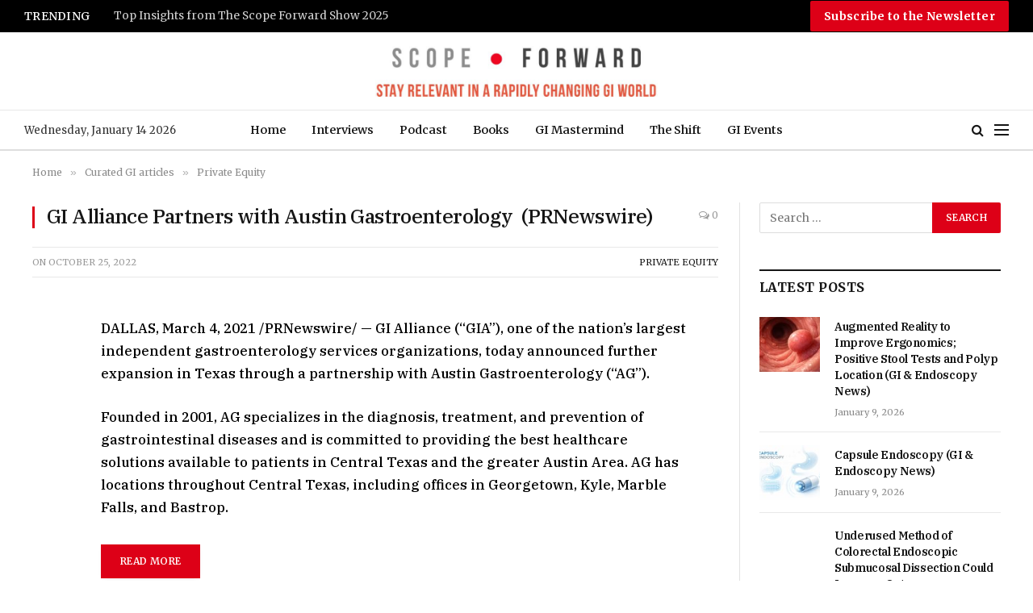

--- FILE ---
content_type: text/html; charset=UTF-8
request_url: https://scopeforward.com/gi-alliance-partners-with-austin-gastroenterology-prnewswire/
body_size: 19274
content:

<!DOCTYPE html>
<html lang="en" prefix="og: https://ogp.me/ns#" class="s-light site-s-light">

<head>

	<meta charset="UTF-8" />
	<meta name="viewport" content="width=device-width, initial-scale=1" />
	
<!-- Search Engine Optimization by Rank Math - https://rankmath.com/ -->
<title>GI Alliance Partners with Austin Gastroenterology  (PRNewswire) - Scope Forward</title><link rel="preload" as="font" href="https://scopeforward.com/wp-content/themes/smart-mag/css/icons/fonts/ts-icons.woff2?v2.3" type="font/woff2" crossorigin="anonymous" />
<meta name="description" content="DALLAS,&nbsp;March 4, 2021&nbsp;/PRNewswire/ --&nbsp;GI Alliance (&quot;GIA&quot;), one of the nation&#039;s largest independent gastroenterology services organizations,"/>
<meta name="robots" content="follow, index, max-snippet:-1, max-video-preview:-1, max-image-preview:large"/>
<link rel="canonical" href="https://scopeforward.com/gi-alliance-partners-with-austin-gastroenterology-prnewswire/" />
<meta property="og:locale" content="en_US" />
<meta property="og:type" content="article" />
<meta property="og:title" content="GI Alliance Partners with Austin Gastroenterology  (PRNewswire) - Scope Forward" />
<meta property="og:description" content="DALLAS,&nbsp;March 4, 2021&nbsp;/PRNewswire/ --&nbsp;GI Alliance (&quot;GIA&quot;), one of the nation&#039;s largest independent gastroenterology services organizations," />
<meta property="og:url" content="https://scopeforward.com/gi-alliance-partners-with-austin-gastroenterology-prnewswire/" />
<meta property="og:site_name" content="Scope Forward" />
<meta property="article:section" content="Private Equity" />
<meta property="og:updated_time" content="2022-10-25T14:29:17+05:30" />
<meta property="article:published_time" content="2022-10-25T14:29:14+05:30" />
<meta property="article:modified_time" content="2022-10-25T14:29:17+05:30" />
<meta name="twitter:card" content="summary_large_image" />
<meta name="twitter:title" content="GI Alliance Partners with Austin Gastroenterology  (PRNewswire) - Scope Forward" />
<meta name="twitter:description" content="DALLAS,&nbsp;March 4, 2021&nbsp;/PRNewswire/ --&nbsp;GI Alliance (&quot;GIA&quot;), one of the nation&#039;s largest independent gastroenterology services organizations," />
<script type="application/ld+json" class="rank-math-schema">{"@context":"https://schema.org","@graph":[{"@type":"Organization","@id":"https://scopeforward.com/#organization","name":"Scope Forward","url":"https://scopeforward.com"},{"@type":"WebSite","@id":"https://scopeforward.com/#website","url":"https://scopeforward.com","name":"Scope Forward","publisher":{"@id":"https://scopeforward.com/#organization"},"inLanguage":"en"},{"@type":"WebPage","@id":"https://scopeforward.com/gi-alliance-partners-with-austin-gastroenterology-prnewswire/#webpage","url":"https://scopeforward.com/gi-alliance-partners-with-austin-gastroenterology-prnewswire/","name":"GI Alliance Partners with Austin Gastroenterology\u00a0 (PRNewswire) - Scope Forward","datePublished":"2022-10-25T14:29:14+05:30","dateModified":"2022-10-25T14:29:17+05:30","isPartOf":{"@id":"https://scopeforward.com/#website"},"inLanguage":"en"},{"@type":"Person","@id":"https://scopeforward.com/author/praveen/","name":"Praveen Suthrum","url":"https://scopeforward.com/author/praveen/","image":{"@type":"ImageObject","@id":"https://secure.gravatar.com/avatar/5141ab935c909c9a51dffa9746df2defcf4d672f9be4891d935ee01b17801067?s=96&amp;d=mm&amp;r=g","url":"https://secure.gravatar.com/avatar/5141ab935c909c9a51dffa9746df2defcf4d672f9be4891d935ee01b17801067?s=96&amp;d=mm&amp;r=g","caption":"Praveen Suthrum","inLanguage":"en"},"sameAs":["https://scopeforward.com/"],"worksFor":{"@id":"https://scopeforward.com/#organization"}},{"@type":"BlogPosting","headline":"GI Alliance Partners with Austin Gastroenterology\u00a0 (PRNewswire) - Scope Forward","datePublished":"2022-10-25T14:29:14+05:30","dateModified":"2022-10-25T14:29:17+05:30","articleSection":"Private Equity","author":{"@id":"https://scopeforward.com/author/praveen/","name":"Praveen Suthrum"},"publisher":{"@id":"https://scopeforward.com/#organization"},"description":"DALLAS,&nbsp;March 4, 2021&nbsp;/PRNewswire/ --&nbsp;GI Alliance (&quot;GIA&quot;), one of the nation&#039;s largest independent gastroenterology services organizations,","name":"GI Alliance Partners with Austin Gastroenterology\u00a0 (PRNewswire) - Scope Forward","@id":"https://scopeforward.com/gi-alliance-partners-with-austin-gastroenterology-prnewswire/#richSnippet","isPartOf":{"@id":"https://scopeforward.com/gi-alliance-partners-with-austin-gastroenterology-prnewswire/#webpage"},"inLanguage":"en","mainEntityOfPage":{"@id":"https://scopeforward.com/gi-alliance-partners-with-austin-gastroenterology-prnewswire/#webpage"}}]}</script>
<!-- /Rank Math WordPress SEO plugin -->

<link rel='dns-prefetch' href='//fonts.googleapis.com' />
<link rel="alternate" type="application/rss+xml" title="Scope Forward &raquo; Feed" href="https://scopeforward.com/feed/" />
<link rel="alternate" type="application/rss+xml" title="Scope Forward &raquo; Comments Feed" href="https://scopeforward.com/comments/feed/" />
<link rel="alternate" type="application/rss+xml" title="Scope Forward &raquo; GI Alliance Partners with Austin Gastroenterology  (PRNewswire) Comments Feed" href="https://scopeforward.com/gi-alliance-partners-with-austin-gastroenterology-prnewswire/feed/" />
<link rel="alternate" title="oEmbed (JSON)" type="application/json+oembed" href="https://scopeforward.com/wp-json/oembed/1.0/embed?url=https%3A%2F%2Fscopeforward.com%2Fgi-alliance-partners-with-austin-gastroenterology-prnewswire%2F" />
<link rel="alternate" title="oEmbed (XML)" type="text/xml+oembed" href="https://scopeforward.com/wp-json/oembed/1.0/embed?url=https%3A%2F%2Fscopeforward.com%2Fgi-alliance-partners-with-austin-gastroenterology-prnewswire%2F&#038;format=xml" />
<style id='wp-img-auto-sizes-contain-inline-css' type='text/css'>
img:is([sizes=auto i],[sizes^="auto," i]){contain-intrinsic-size:3000px 1500px}
/*# sourceURL=wp-img-auto-sizes-contain-inline-css */
</style>
<style id='wp-emoji-styles-inline-css' type='text/css'>

	img.wp-smiley, img.emoji {
		display: inline !important;
		border: none !important;
		box-shadow: none !important;
		height: 1em !important;
		width: 1em !important;
		margin: 0 0.07em !important;
		vertical-align: -0.1em !important;
		background: none !important;
		padding: 0 !important;
	}
/*# sourceURL=wp-emoji-styles-inline-css */
</style>
<link rel='stylesheet' id='wp-block-library-css' href='https://scopeforward.com/wp-includes/css/dist/block-library/style.min.css?ver=6.9' type='text/css' media='all' />
<style id='wp-block-button-inline-css' type='text/css'>
.wp-block-button__link{align-content:center;box-sizing:border-box;cursor:pointer;display:inline-block;height:100%;text-align:center;word-break:break-word}.wp-block-button__link.aligncenter{text-align:center}.wp-block-button__link.alignright{text-align:right}:where(.wp-block-button__link){border-radius:9999px;box-shadow:none;padding:calc(.667em + 2px) calc(1.333em + 2px);text-decoration:none}.wp-block-button[style*=text-decoration] .wp-block-button__link{text-decoration:inherit}.wp-block-buttons>.wp-block-button.has-custom-width{max-width:none}.wp-block-buttons>.wp-block-button.has-custom-width .wp-block-button__link{width:100%}.wp-block-buttons>.wp-block-button.has-custom-font-size .wp-block-button__link{font-size:inherit}.wp-block-buttons>.wp-block-button.wp-block-button__width-25{width:calc(25% - var(--wp--style--block-gap, .5em)*.75)}.wp-block-buttons>.wp-block-button.wp-block-button__width-50{width:calc(50% - var(--wp--style--block-gap, .5em)*.5)}.wp-block-buttons>.wp-block-button.wp-block-button__width-75{width:calc(75% - var(--wp--style--block-gap, .5em)*.25)}.wp-block-buttons>.wp-block-button.wp-block-button__width-100{flex-basis:100%;width:100%}.wp-block-buttons.is-vertical>.wp-block-button.wp-block-button__width-25{width:25%}.wp-block-buttons.is-vertical>.wp-block-button.wp-block-button__width-50{width:50%}.wp-block-buttons.is-vertical>.wp-block-button.wp-block-button__width-75{width:75%}.wp-block-button.is-style-squared,.wp-block-button__link.wp-block-button.is-style-squared{border-radius:0}.wp-block-button.no-border-radius,.wp-block-button__link.no-border-radius{border-radius:0!important}:root :where(.wp-block-button .wp-block-button__link.is-style-outline),:root :where(.wp-block-button.is-style-outline>.wp-block-button__link){border:2px solid;padding:.667em 1.333em}:root :where(.wp-block-button .wp-block-button__link.is-style-outline:not(.has-text-color)),:root :where(.wp-block-button.is-style-outline>.wp-block-button__link:not(.has-text-color)){color:currentColor}:root :where(.wp-block-button .wp-block-button__link.is-style-outline:not(.has-background)),:root :where(.wp-block-button.is-style-outline>.wp-block-button__link:not(.has-background)){background-color:initial;background-image:none}
/*# sourceURL=https://scopeforward.com/wp-includes/blocks/button/style.min.css */
</style>
<style id='wp-block-buttons-inline-css' type='text/css'>
.wp-block-buttons{box-sizing:border-box}.wp-block-buttons.is-vertical{flex-direction:column}.wp-block-buttons.is-vertical>.wp-block-button:last-child{margin-bottom:0}.wp-block-buttons>.wp-block-button{display:inline-block;margin:0}.wp-block-buttons.is-content-justification-left{justify-content:flex-start}.wp-block-buttons.is-content-justification-left.is-vertical{align-items:flex-start}.wp-block-buttons.is-content-justification-center{justify-content:center}.wp-block-buttons.is-content-justification-center.is-vertical{align-items:center}.wp-block-buttons.is-content-justification-right{justify-content:flex-end}.wp-block-buttons.is-content-justification-right.is-vertical{align-items:flex-end}.wp-block-buttons.is-content-justification-space-between{justify-content:space-between}.wp-block-buttons.aligncenter{text-align:center}.wp-block-buttons:not(.is-content-justification-space-between,.is-content-justification-right,.is-content-justification-left,.is-content-justification-center) .wp-block-button.aligncenter{margin-left:auto;margin-right:auto;width:100%}.wp-block-buttons[style*=text-decoration] .wp-block-button,.wp-block-buttons[style*=text-decoration] .wp-block-button__link{text-decoration:inherit}.wp-block-buttons.has-custom-font-size .wp-block-button__link{font-size:inherit}.wp-block-buttons .wp-block-button__link{width:100%}.wp-block-button.aligncenter{text-align:center}
/*# sourceURL=https://scopeforward.com/wp-includes/blocks/buttons/style.min.css */
</style>
<style id='wp-block-paragraph-inline-css' type='text/css'>
.is-small-text{font-size:.875em}.is-regular-text{font-size:1em}.is-large-text{font-size:2.25em}.is-larger-text{font-size:3em}.has-drop-cap:not(:focus):first-letter{float:left;font-size:8.4em;font-style:normal;font-weight:100;line-height:.68;margin:.05em .1em 0 0;text-transform:uppercase}body.rtl .has-drop-cap:not(:focus):first-letter{float:none;margin-left:.1em}p.has-drop-cap.has-background{overflow:hidden}:root :where(p.has-background){padding:1.25em 2.375em}:where(p.has-text-color:not(.has-link-color)) a{color:inherit}p.has-text-align-left[style*="writing-mode:vertical-lr"],p.has-text-align-right[style*="writing-mode:vertical-rl"]{rotate:180deg}
/*# sourceURL=https://scopeforward.com/wp-includes/blocks/paragraph/style.min.css */
</style>
<style id='global-styles-inline-css' type='text/css'>
:root{--wp--preset--aspect-ratio--square: 1;--wp--preset--aspect-ratio--4-3: 4/3;--wp--preset--aspect-ratio--3-4: 3/4;--wp--preset--aspect-ratio--3-2: 3/2;--wp--preset--aspect-ratio--2-3: 2/3;--wp--preset--aspect-ratio--16-9: 16/9;--wp--preset--aspect-ratio--9-16: 9/16;--wp--preset--color--black: #000000;--wp--preset--color--cyan-bluish-gray: #abb8c3;--wp--preset--color--white: #ffffff;--wp--preset--color--pale-pink: #f78da7;--wp--preset--color--vivid-red: #cf2e2e;--wp--preset--color--luminous-vivid-orange: #ff6900;--wp--preset--color--luminous-vivid-amber: #fcb900;--wp--preset--color--light-green-cyan: #7bdcb5;--wp--preset--color--vivid-green-cyan: #00d084;--wp--preset--color--pale-cyan-blue: #8ed1fc;--wp--preset--color--vivid-cyan-blue: #0693e3;--wp--preset--color--vivid-purple: #9b51e0;--wp--preset--gradient--vivid-cyan-blue-to-vivid-purple: linear-gradient(135deg,rgb(6,147,227) 0%,rgb(155,81,224) 100%);--wp--preset--gradient--light-green-cyan-to-vivid-green-cyan: linear-gradient(135deg,rgb(122,220,180) 0%,rgb(0,208,130) 100%);--wp--preset--gradient--luminous-vivid-amber-to-luminous-vivid-orange: linear-gradient(135deg,rgb(252,185,0) 0%,rgb(255,105,0) 100%);--wp--preset--gradient--luminous-vivid-orange-to-vivid-red: linear-gradient(135deg,rgb(255,105,0) 0%,rgb(207,46,46) 100%);--wp--preset--gradient--very-light-gray-to-cyan-bluish-gray: linear-gradient(135deg,rgb(238,238,238) 0%,rgb(169,184,195) 100%);--wp--preset--gradient--cool-to-warm-spectrum: linear-gradient(135deg,rgb(74,234,220) 0%,rgb(151,120,209) 20%,rgb(207,42,186) 40%,rgb(238,44,130) 60%,rgb(251,105,98) 80%,rgb(254,248,76) 100%);--wp--preset--gradient--blush-light-purple: linear-gradient(135deg,rgb(255,206,236) 0%,rgb(152,150,240) 100%);--wp--preset--gradient--blush-bordeaux: linear-gradient(135deg,rgb(254,205,165) 0%,rgb(254,45,45) 50%,rgb(107,0,62) 100%);--wp--preset--gradient--luminous-dusk: linear-gradient(135deg,rgb(255,203,112) 0%,rgb(199,81,192) 50%,rgb(65,88,208) 100%);--wp--preset--gradient--pale-ocean: linear-gradient(135deg,rgb(255,245,203) 0%,rgb(182,227,212) 50%,rgb(51,167,181) 100%);--wp--preset--gradient--electric-grass: linear-gradient(135deg,rgb(202,248,128) 0%,rgb(113,206,126) 100%);--wp--preset--gradient--midnight: linear-gradient(135deg,rgb(2,3,129) 0%,rgb(40,116,252) 100%);--wp--preset--font-size--small: 13px;--wp--preset--font-size--medium: 20px;--wp--preset--font-size--large: 36px;--wp--preset--font-size--x-large: 42px;--wp--preset--spacing--20: 0.44rem;--wp--preset--spacing--30: 0.67rem;--wp--preset--spacing--40: 1rem;--wp--preset--spacing--50: 1.5rem;--wp--preset--spacing--60: 2.25rem;--wp--preset--spacing--70: 3.38rem;--wp--preset--spacing--80: 5.06rem;--wp--preset--shadow--natural: 6px 6px 9px rgba(0, 0, 0, 0.2);--wp--preset--shadow--deep: 12px 12px 50px rgba(0, 0, 0, 0.4);--wp--preset--shadow--sharp: 6px 6px 0px rgba(0, 0, 0, 0.2);--wp--preset--shadow--outlined: 6px 6px 0px -3px rgb(255, 255, 255), 6px 6px rgb(0, 0, 0);--wp--preset--shadow--crisp: 6px 6px 0px rgb(0, 0, 0);}:where(.is-layout-flex){gap: 0.5em;}:where(.is-layout-grid){gap: 0.5em;}body .is-layout-flex{display: flex;}.is-layout-flex{flex-wrap: wrap;align-items: center;}.is-layout-flex > :is(*, div){margin: 0;}body .is-layout-grid{display: grid;}.is-layout-grid > :is(*, div){margin: 0;}:where(.wp-block-columns.is-layout-flex){gap: 2em;}:where(.wp-block-columns.is-layout-grid){gap: 2em;}:where(.wp-block-post-template.is-layout-flex){gap: 1.25em;}:where(.wp-block-post-template.is-layout-grid){gap: 1.25em;}.has-black-color{color: var(--wp--preset--color--black) !important;}.has-cyan-bluish-gray-color{color: var(--wp--preset--color--cyan-bluish-gray) !important;}.has-white-color{color: var(--wp--preset--color--white) !important;}.has-pale-pink-color{color: var(--wp--preset--color--pale-pink) !important;}.has-vivid-red-color{color: var(--wp--preset--color--vivid-red) !important;}.has-luminous-vivid-orange-color{color: var(--wp--preset--color--luminous-vivid-orange) !important;}.has-luminous-vivid-amber-color{color: var(--wp--preset--color--luminous-vivid-amber) !important;}.has-light-green-cyan-color{color: var(--wp--preset--color--light-green-cyan) !important;}.has-vivid-green-cyan-color{color: var(--wp--preset--color--vivid-green-cyan) !important;}.has-pale-cyan-blue-color{color: var(--wp--preset--color--pale-cyan-blue) !important;}.has-vivid-cyan-blue-color{color: var(--wp--preset--color--vivid-cyan-blue) !important;}.has-vivid-purple-color{color: var(--wp--preset--color--vivid-purple) !important;}.has-black-background-color{background-color: var(--wp--preset--color--black) !important;}.has-cyan-bluish-gray-background-color{background-color: var(--wp--preset--color--cyan-bluish-gray) !important;}.has-white-background-color{background-color: var(--wp--preset--color--white) !important;}.has-pale-pink-background-color{background-color: var(--wp--preset--color--pale-pink) !important;}.has-vivid-red-background-color{background-color: var(--wp--preset--color--vivid-red) !important;}.has-luminous-vivid-orange-background-color{background-color: var(--wp--preset--color--luminous-vivid-orange) !important;}.has-luminous-vivid-amber-background-color{background-color: var(--wp--preset--color--luminous-vivid-amber) !important;}.has-light-green-cyan-background-color{background-color: var(--wp--preset--color--light-green-cyan) !important;}.has-vivid-green-cyan-background-color{background-color: var(--wp--preset--color--vivid-green-cyan) !important;}.has-pale-cyan-blue-background-color{background-color: var(--wp--preset--color--pale-cyan-blue) !important;}.has-vivid-cyan-blue-background-color{background-color: var(--wp--preset--color--vivid-cyan-blue) !important;}.has-vivid-purple-background-color{background-color: var(--wp--preset--color--vivid-purple) !important;}.has-black-border-color{border-color: var(--wp--preset--color--black) !important;}.has-cyan-bluish-gray-border-color{border-color: var(--wp--preset--color--cyan-bluish-gray) !important;}.has-white-border-color{border-color: var(--wp--preset--color--white) !important;}.has-pale-pink-border-color{border-color: var(--wp--preset--color--pale-pink) !important;}.has-vivid-red-border-color{border-color: var(--wp--preset--color--vivid-red) !important;}.has-luminous-vivid-orange-border-color{border-color: var(--wp--preset--color--luminous-vivid-orange) !important;}.has-luminous-vivid-amber-border-color{border-color: var(--wp--preset--color--luminous-vivid-amber) !important;}.has-light-green-cyan-border-color{border-color: var(--wp--preset--color--light-green-cyan) !important;}.has-vivid-green-cyan-border-color{border-color: var(--wp--preset--color--vivid-green-cyan) !important;}.has-pale-cyan-blue-border-color{border-color: var(--wp--preset--color--pale-cyan-blue) !important;}.has-vivid-cyan-blue-border-color{border-color: var(--wp--preset--color--vivid-cyan-blue) !important;}.has-vivid-purple-border-color{border-color: var(--wp--preset--color--vivid-purple) !important;}.has-vivid-cyan-blue-to-vivid-purple-gradient-background{background: var(--wp--preset--gradient--vivid-cyan-blue-to-vivid-purple) !important;}.has-light-green-cyan-to-vivid-green-cyan-gradient-background{background: var(--wp--preset--gradient--light-green-cyan-to-vivid-green-cyan) !important;}.has-luminous-vivid-amber-to-luminous-vivid-orange-gradient-background{background: var(--wp--preset--gradient--luminous-vivid-amber-to-luminous-vivid-orange) !important;}.has-luminous-vivid-orange-to-vivid-red-gradient-background{background: var(--wp--preset--gradient--luminous-vivid-orange-to-vivid-red) !important;}.has-very-light-gray-to-cyan-bluish-gray-gradient-background{background: var(--wp--preset--gradient--very-light-gray-to-cyan-bluish-gray) !important;}.has-cool-to-warm-spectrum-gradient-background{background: var(--wp--preset--gradient--cool-to-warm-spectrum) !important;}.has-blush-light-purple-gradient-background{background: var(--wp--preset--gradient--blush-light-purple) !important;}.has-blush-bordeaux-gradient-background{background: var(--wp--preset--gradient--blush-bordeaux) !important;}.has-luminous-dusk-gradient-background{background: var(--wp--preset--gradient--luminous-dusk) !important;}.has-pale-ocean-gradient-background{background: var(--wp--preset--gradient--pale-ocean) !important;}.has-electric-grass-gradient-background{background: var(--wp--preset--gradient--electric-grass) !important;}.has-midnight-gradient-background{background: var(--wp--preset--gradient--midnight) !important;}.has-small-font-size{font-size: var(--wp--preset--font-size--small) !important;}.has-medium-font-size{font-size: var(--wp--preset--font-size--medium) !important;}.has-large-font-size{font-size: var(--wp--preset--font-size--large) !important;}.has-x-large-font-size{font-size: var(--wp--preset--font-size--x-large) !important;}
/*# sourceURL=global-styles-inline-css */
</style>

<style id='classic-theme-styles-inline-css' type='text/css'>
/*! This file is auto-generated */
.wp-block-button__link{color:#fff;background-color:#32373c;border-radius:9999px;box-shadow:none;text-decoration:none;padding:calc(.667em + 2px) calc(1.333em + 2px);font-size:1.125em}.wp-block-file__button{background:#32373c;color:#fff;text-decoration:none}
/*# sourceURL=/wp-includes/css/classic-themes.min.css */
</style>
<link rel='stylesheet' id='wp-components-css' href='https://scopeforward.com/wp-includes/css/dist/components/style.min.css?ver=6.9' type='text/css' media='all' />
<link rel='stylesheet' id='wp-preferences-css' href='https://scopeforward.com/wp-includes/css/dist/preferences/style.min.css?ver=6.9' type='text/css' media='all' />
<link rel='stylesheet' id='wp-block-editor-css' href='https://scopeforward.com/wp-includes/css/dist/block-editor/style.min.css?ver=6.9' type='text/css' media='all' />
<link rel='stylesheet' id='popup-maker-block-library-style-css' href='https://scopeforward.com/wp-content/plugins/popup-maker/dist/packages/block-library-style.css?ver=dbea705cfafe089d65f1' type='text/css' media='all' />
<link rel='stylesheet' id='flick-css' href='https://scopeforward.com/wp-content/plugins/mailchimp/assets/css/flick/flick.css?ver=2.0.1' type='text/css' media='all' />
<link rel='stylesheet' id='mailchimp_sf_main_css-css' href='https://scopeforward.com/wp-content/plugins/mailchimp/assets/css/frontend.css?ver=2.0.1' type='text/css' media='all' />
<link rel='stylesheet' id='fluent-form-styles-css' href='https://scopeforward.com/wp-content/plugins/fluentform/assets/css/fluent-forms-public.css?ver=6.1.12' type='text/css' media='all' />
<link rel='stylesheet' id='fluentform-public-default-css' href='https://scopeforward.com/wp-content/plugins/fluentform/assets/css/fluentform-public-default.css?ver=6.1.12' type='text/css' media='all' />
<link rel='stylesheet' id='popup-maker-site-css' href='//scopeforward.com/wp-content/uploads/pum/pum-site-styles.css?generated=1755854860&#038;ver=1.21.5' type='text/css' media='all' />
<link rel='stylesheet' id='smartmag-core-css' href='https://scopeforward.com/wp-content/themes/smart-mag/style.css?ver=10.2.1' type='text/css' media='all' />
<style id='smartmag-core-inline-css' type='text/css'>
:root { --c-main: #dd0017;
--c-main-rgb: 221,0,23;
--text-font: "Merriweather", system-ui, -apple-system, "Segoe UI", Arial, sans-serif;
--body-font: "Merriweather", system-ui, -apple-system, "Segoe UI", Arial, sans-serif;
--title-font: "IBM Plex Serif", Georgia, serif;
--title-size-n: 17px;
--title-size-m: 18px;
--title-size-l: 20px;
--footer-mt: 0px;
--p-title-space: 7px;
--excerpt-mt: 13px;
--excerpt-size: 14px; }
.post-title:not(._) { letter-spacing: -0.025em; }
:root { --sidebar-width: 300px; }
.ts-row, .has-el-gap { --sidebar-c-width: calc(var(--sidebar-width) + var(--grid-gutter-h) + var(--sidebar-c-pad)); }
:root { --sidebar-pad: 32px; --sidebar-sep-pad: 32px; }
.main-wrap > .main { margin-top: 30px; }
.smart-head-main .smart-head-mid { --head-h: 96px; }
.smart-head-main .smart-head-bot { --head-h: 51px; border-top-width: 1px; border-top-color: #e8e8e8; border-bottom-width: 2px; border-bottom-color: #dedede; }
.navigation-main .menu > li > a { font-size: 14.4px; font-weight: 600; }
.navigation-main .menu > li li a { font-size: 13px; }
.navigation-main { --nav-items-space: 16px; }
.mobile-menu { font-size: 15px; }
.smart-head-main .spc-social { --spc-social-fs: 17px; --spc-social-size: 37px; }
.smart-head-main .hamburger-icon { width: 18px; }
.smart-head .ts-button1 { font-size: 14px; font-weight: bold; text-transform: initial; }
.trending-ticker .heading { color: #f7f7f7; font-size: 13.8px; font-weight: 600; letter-spacing: .02em; margin-right: 30px; }
.trending-ticker .post-link { font-size: 13.8px; }
.trending-ticker { --max-width: 500px; }
.post-meta .meta-item, .post-meta .text-in { font-size: 11px; }
.post-meta .text-in, .post-meta .post-cat > a { font-size: 11px; }
.post-meta .post-cat > a { font-weight: 600; text-transform: uppercase; letter-spacing: .02em; }
.post-meta .post-author > a { font-weight: 600; }
.block-head-f .heading { font-size: 16px; font-weight: 800; text-transform: uppercase; letter-spacing: .03em; }
.block-head-f { --space-below: 15px; --line-weight: 2px; --c-border: #ffffff; }
.s-dark .block-head-f { --c-border: #151516; }
.loop-grid-base .media { margin-bottom: 13px; }
.list-post { --list-p-media-width: 30%; --list-p-media-max-width: 85%; }
.loop-small .ratio-is-custom { padding-bottom: calc(100% / 1.1); }
.loop-small .media:not(i) { max-width: 75px; }
.post-meta-single .meta-item, .post-meta-single .text-in { font-size: 12px; }
.the-post-header .post-meta .post-title { font-weight: 600; }
.entry-content { font-family: "IBM Plex Serif", Georgia, serif; font-size: 17px; font-weight: 500; }
.site-s-light .entry-content { color: #000000; }
.post-share-float .share-text { font-size: 10px; }
.post-share-float .service { width: 38px; height: 38px; margin-bottom: 8px; border-radius: 50px; font-size: 16px; }
.s-post-modern .post-content-wrap { display: grid; grid-template-columns: minmax(0, 1fr); }
.s-post-modern .entry-content { max-width: min(100%, calc(700px + var(--p-spacious-pad)*2)); justify-self: center; }
.s-head-large .sub-title { font-size: 17px; }
.site-s-light .s-head-large .sub-title { color: #515151; }
.site-s-light .s-head-large .post-meta { --c-post-meta: #565656; }
.s-post-large .post-content-wrap { display: grid; grid-template-columns: minmax(0, 1fr); }
.s-post-large .entry-content { max-width: min(100%, calc(700px + var(--p-spacious-pad)*2)); justify-self: center; }
.a-wrap-2:not(._) { padding-top: 17px; padding-bottom: 17px; padding-left: 15px; padding-right: 15px; margin-top: 0px; margin-bottom: 0px; }
@media (min-width: 1200px) { .s-head-large .post-title { font-size: 40px; } }
@media (min-width: 941px) and (max-width: 1200px) { :root { --sidebar-width: 280px; }
.ts-row, .has-el-gap { --sidebar-c-width: calc(var(--sidebar-width) + var(--grid-gutter-h) + var(--sidebar-c-pad)); }
.navigation-main .menu > li > a { font-size: calc(10px + (14.4px - 10px) * .7); }
.trending-ticker { --max-width: 400px; } }
@media (max-width: 767px) { .s-head-large .post-title { font-size: 29px; } }


/*# sourceURL=smartmag-core-inline-css */
</style>
<link rel='stylesheet' id='smartmag-magnific-popup-css' href='https://scopeforward.com/wp-content/themes/smart-mag/css/lightbox.css?ver=10.2.1' type='text/css' media='all' />
<link rel='stylesheet' id='smartmag-icons-css' href='https://scopeforward.com/wp-content/themes/smart-mag/css/icons/icons.css?ver=10.2.1' type='text/css' media='all' />
<link rel='stylesheet' id='smartmag-gfonts-custom-css' href='https://fonts.googleapis.com/css?family=Merriweather%3A400%2C500%2C600%2C700%7CIBM+Plex+Serif%3A400%2C500%2C600%2C700&#038;display=swap' type='text/css' media='all' />
<script type="text/javascript" id="smartmag-lazy-inline-js-after">
/* <![CDATA[ */
/**
 * @copyright ThemeSphere
 * @preserve
 */
var BunyadLazy={};BunyadLazy.load=function(){function a(e,n){var t={};e.dataset.bgset&&e.dataset.sizes?(t.sizes=e.dataset.sizes,t.srcset=e.dataset.bgset):t.src=e.dataset.bgsrc,function(t){var a=t.dataset.ratio;if(0<a){const e=t.parentElement;if(e.classList.contains("media-ratio")){const n=e.style;n.getPropertyValue("--a-ratio")||(n.paddingBottom=100/a+"%")}}}(e);var a,o=document.createElement("img");for(a in o.onload=function(){var t="url('"+(o.currentSrc||o.src)+"')",a=e.style;a.backgroundImage!==t&&requestAnimationFrame(()=>{a.backgroundImage=t,n&&n()}),o.onload=null,o.onerror=null,o=null},o.onerror=o.onload,t)o.setAttribute(a,t[a]);o&&o.complete&&0<o.naturalWidth&&o.onload&&o.onload()}function e(t){t.dataset.loaded||a(t,()=>{document.dispatchEvent(new Event("lazyloaded")),t.dataset.loaded=1})}function n(t){"complete"===document.readyState?t():window.addEventListener("load",t)}return{initEarly:function(){var t,a=()=>{document.querySelectorAll(".img.bg-cover:not(.lazyload)").forEach(e)};"complete"!==document.readyState?(t=setInterval(a,150),n(()=>{a(),clearInterval(t)})):a()},callOnLoad:n,initBgImages:function(t){t&&n(()=>{document.querySelectorAll(".img.bg-cover").forEach(e)})},bgLoad:a}}(),BunyadLazy.load.initEarly();
//# sourceURL=smartmag-lazy-inline-js-after
/* ]]> */
</script>
<script type="text/javascript" src="https://scopeforward.com/wp-includes/js/jquery/jquery.min.js?ver=3.7.1" id="jquery-core-js"></script>
<script type="text/javascript" src="https://scopeforward.com/wp-includes/js/jquery/jquery-migrate.min.js?ver=3.4.1" id="jquery-migrate-js"></script>
<link rel="https://api.w.org/" href="https://scopeforward.com/wp-json/" /><link rel="alternate" title="JSON" type="application/json" href="https://scopeforward.com/wp-json/wp/v2/posts/88598" /><link rel="EditURI" type="application/rsd+xml" title="RSD" href="https://scopeforward.com/xmlrpc.php?rsd" />
<meta name="generator" content="WordPress 6.9" />
<link rel='shortlink' href='https://scopeforward.com/?p=88598' />
<!-- Google Tag Manager -->
<script>(function(w,d,s,l,i){w[l]=w[l]||[];w[l].push({'gtm.start':
new Date().getTime(),event:'gtm.js'});var f=d.getElementsByTagName(s)[0],
j=d.createElement(s),dl=l!='dataLayer'?'&l='+l:'';j.async=true;j.src=
'https://www.googletagmanager.com/gtm.js?id='+i+dl;f.parentNode.insertBefore(j,f);
})(window,document,'script','dataLayer','GTM-5298NCWX');</script>
<!-- End Google Tag Manager -->
		<script>
		var BunyadSchemeKey = 'bunyad-scheme';
		(() => {
			const d = document.documentElement;
			const c = d.classList;
			var scheme = localStorage.getItem(BunyadSchemeKey);
			
			if (scheme) {
				d.dataset.origClass = c;
				scheme === 'dark' ? c.remove('s-light', 'site-s-light') : c.remove('s-dark', 'site-s-dark');
				c.add('site-s-' + scheme, 's-' + scheme);
			}
		})();
		</script>
		<meta name="generator" content="Elementor 3.23.1; features: e_optimized_css_loading, additional_custom_breakpoints, e_lazyload; settings: css_print_method-external, google_font-enabled, font_display-auto">
			<style>
				.e-con.e-parent:nth-of-type(n+4):not(.e-lazyloaded):not(.e-no-lazyload),
				.e-con.e-parent:nth-of-type(n+4):not(.e-lazyloaded):not(.e-no-lazyload) * {
					background-image: none !important;
				}
				@media screen and (max-height: 1024px) {
					.e-con.e-parent:nth-of-type(n+3):not(.e-lazyloaded):not(.e-no-lazyload),
					.e-con.e-parent:nth-of-type(n+3):not(.e-lazyloaded):not(.e-no-lazyload) * {
						background-image: none !important;
					}
				}
				@media screen and (max-height: 640px) {
					.e-con.e-parent:nth-of-type(n+2):not(.e-lazyloaded):not(.e-no-lazyload),
					.e-con.e-parent:nth-of-type(n+2):not(.e-lazyloaded):not(.e-no-lazyload) * {
						background-image: none !important;
					}
				}
			</style>
			<!-- Google Tag Manager -->
<script>(function(w,d,s,l,i){w[l]=w[l]||[];w[l].push({'gtm.start':
new Date().getTime(),event:'gtm.js'});var f=d.getElementsByTagName(s)[0],
j=d.createElement(s),dl=l!='dataLayer'?'&l='+l:'';j.async=true;j.src=
'https://www.googletagmanager.com/gtm.js?id='+i+dl;f.parentNode.insertBefore(j,f);
})(window,document,'script','dataLayer','GTM-T7JHZ7F');</script>
<!-- End Google Tag Manager -->

<script id="mcjs">!function(c,h,i,m,p){m=c.createElement(h),p=c.getElementsByTagName(h)[0],m.async=1,m.src=i,p.parentNode.insertBefore(m,p)}(document,"script","https://chimpstatic.com/mcjs-connected/js/users/4665b5e7d42dcf8db2264322c/9d14366930b52566488253a6e.js");</script><link rel="icon" href="https://scopeforward.com/wp-content/uploads/2022/07/cropped-logo_1-32x32.png" sizes="32x32" />
<link rel="icon" href="https://scopeforward.com/wp-content/uploads/2022/07/cropped-logo_1-192x192.png" sizes="192x192" />
<link rel="apple-touch-icon" href="https://scopeforward.com/wp-content/uploads/2022/07/cropped-logo_1-180x180.png" />
<meta name="msapplication-TileImage" content="https://scopeforward.com/wp-content/uploads/2022/07/cropped-logo_1-270x270.png" />
		<style type="text/css" id="wp-custom-css">
			.a-wrap.a-wrap-base.a-wrap-2.a-wrap-bg {display: none;}
.posted-by {display: none !important;}
.meta-item.post-author {
  display: none !important;
}

#wpforms-submit-91910 {
  width: 100% !important;
  background: #DD0017;
  font-size: 16px !important;
}		</style>
		

</head>

<body class="wp-singular post-template-default single single-post postid-88598 single-format-standard wp-theme-smart-mag right-sidebar post-layout-classic post-cat-7 has-lb has-lb-sm ts-img-hov-fade has-sb-sep layout-normal elementor-default elementor-kit-7">

<!-- Google Tag Manager (noscript) -->
<noscript><iframe src="https://www.googletagmanager.com/ns.html?id=GTM-5298NCWX"
height="0" width="0" style="display:none;visibility:hidden"></iframe></noscript>
<!-- End Google Tag Manager (noscript) -->

<div class="main-wrap">

	
<div class="off-canvas-backdrop"></div>
<div class="mobile-menu-container off-canvas s-dark" id="off-canvas">

	<div class="off-canvas-head">
		<a href="#" class="close">
			<span class="visuallyhidden">Close Menu</span>
			<i class="tsi tsi-times"></i>
		</a>

		<div class="ts-logo">
			<img class="logo-mobile logo-image" src="https://scopeforward.com/wp-content/uploads/2023/04/WhatsApp-Image-2023-04-10-at-4.01.48-PM.jpeg" width="400" height="87" alt="Scope Forward"/>		</div>
	</div>

	<div class="off-canvas-content">

					<ul class="mobile-menu"></ul>
		
		
		
	</div>

</div>
<div class="smart-head smart-head-a smart-head-main" id="smart-head" data-sticky="auto" data-sticky-type="smart" data-sticky-full>
	
	<div class="smart-head-row smart-head-top s-dark smart-head-row-full">

		<div class="inner full">

							
				<div class="items items-left ">
				
<div class="trending-ticker" data-delay="8">
	<span class="heading">Trending</span>

	<ul>
				
			<li><a href="https://scopeforward.com/top-insights-from-the-scope-forward-show-2025/" class="post-link">Top Insights from The Scope Forward Show 2025</a></li>
		
				
			<li><a href="https://scopeforward.com/augmented-reality-to-improve-ergonomics-positive-stool-tests-and-polyp-location-gi-endoscopy-news/" class="post-link">Augmented Reality to Improve Ergonomics; Positive Stool Tests and Polyp Location (GI &amp; Endoscopy News)</a></li>
		
				
			<li><a href="https://scopeforward.com/capsule-endoscopy-gi-endoscopy-news/" class="post-link">Capsule Endoscopy (GI &amp; Endoscopy News)</a></li>
		
				
			<li><a href="https://scopeforward.com/underused-method-of-colorectal-endoscopic-submucosal-dissection-could-improve-outcomes-medscape/" class="post-link">Underused Method of Colorectal Endoscopic Submucosal Dissection Could Improve Outcomes (Medscape)</a></li>
		
				
			<li><a href="https://scopeforward.com/openai-launches-chatgpt-health-partners-with-b-well-mobihealthnews/" class="post-link">OpenAI launches ChatGPT Health, partners with b.well (MobiHealthNews)</a></li>
		
				
			<li><a href="https://scopeforward.com/freenome-delivers-improved-performance-in-its-colorectal-cancer-blood-test-with-sensitivity-of-85-for-crc-and-22-for-advanced-precancerous-lesions-freenome/" class="post-link">Freenome Delivers Improved Performance in Its Colorectal Cancer Blood Test with Sensitivity of 85% for CRC and 22% for Advanced Precancerous Lesions (Freenome)</a></li>
		
				
			<li><a href="https://scopeforward.com/ro-launches-wegovy-pill-through-integration-with-novo-nordisk-ro/" class="post-link">Ro Launches Wegovy® Pill Through Integration with Novo Nordisk (Ro)</a></li>
		
				
			<li><a href="https://scopeforward.com/the-impact-of-the-gi-physician-shortage-beckers-gi-endoscopy/" class="post-link">The impact of the GI physician shortage (Becker’s GI &amp; Endoscopy)</a></li>
		
				
			</ul>
</div>
				</div>

							
				<div class="items items-center empty">
								</div>

							
				<div class="items items-right ">
				
	<a href="#popmake-93092" class="ts-button ts-button-a ts-button1">
		Subscribe to the Newsletter	</a>
				</div>

						
		</div>
	</div>

	
	<div class="smart-head-row smart-head-mid smart-head-row-3 is-light smart-head-row-full">

		<div class="inner full">

							
				<div class="items items-left empty">
								</div>

							
				<div class="items items-center ">
					<a href="https://scopeforward.com/" title="Scope Forward" rel="home" class="logo-link ts-logo logo-is-image">
		<span>
			
				
					<img src="https://smartmag.theme-sphere.com/smart-times/wp-content/uploads/sites/30/2022/03/The-Smart-Times-Logo01-white.png" class="logo-image logo-image-dark" alt="Scope Forward" srcset="https://smartmag.theme-sphere.com/smart-times/wp-content/uploads/sites/30/2022/03/The-Smart-Times-Logo01-white.png ,https://smartmag.theme-sphere.com/smart-times/wp-content/uploads/sites/30/2022/03/The-Smart-Times-Logo01-white@2x.png 2x"/><img fetchpriority="high" src="https://scopeforward.com/wp-content/uploads/2023/04/WhatsApp-Image-2023-04-10-at-4.01.48-PM.jpeg" class="logo-image" alt="Scope Forward" width="800" height="174"/>
									 
					</span>
	</a>				</div>

							
				<div class="items items-right empty">
								</div>

						
		</div>
	</div>

	
	<div class="smart-head-row smart-head-bot smart-head-row-3 is-light has-center-nav smart-head-row-full">

		<div class="inner full">

							
				<div class="items items-left ">
				
<span class="h-date">
	Wednesday, January 14 2026</span>				</div>

							
				<div class="items items-center ">
					<div class="nav-wrap">
		<nav class="navigation navigation-main nav-hov-a">
			<ul id="menu-main-menu" class="menu"><li id="menu-item-89523" class="menu-item menu-item-type-post_type menu-item-object-page menu-item-home menu-item-89523"><a href="https://scopeforward.com/">Home</a></li>
<li id="menu-item-89524" class="menu-item menu-item-type-post_type menu-item-object-page menu-item-89524"><a href="https://scopeforward.com/interviews-with-gi-leaders/">Interviews</a></li>
<li id="menu-item-89534" class="menu-item menu-item-type-post_type menu-item-object-page menu-item-89534"><a href="https://scopeforward.com/podcast/">Podcast</a></li>
<li id="menu-item-90890" class="menu-item menu-item-type-post_type menu-item-object-page menu-item-90890"><a href="https://scopeforward.com/books/">Books</a></li>
<li id="menu-item-94581" class="menu-item menu-item-type-custom menu-item-object-custom menu-item-94581"><a target="_blank" href="https://scopeforward.com/gimm-virtual">GI Mastermind</a></li>
<li id="menu-item-97335" class="menu-item menu-item-type-custom menu-item-object-custom menu-item-97335"><a target="_blank" href="https://scopeforward.com/theshift">The Shift</a></li>
<li id="menu-item-99841" class="menu-item menu-item-type-post_type menu-item-object-page menu-item-99841"><a href="https://scopeforward.com/gi-event/">GI Events</a></li>
</ul>		</nav>
	</div>
				</div>

							
				<div class="items items-right ">
				

	<a href="#" class="search-icon has-icon-only is-icon" title="Search">
		<i class="tsi tsi-search"></i>
	</a>


<button class="offcanvas-toggle has-icon" type="button" aria-label="Menu">
	<span class="hamburger-icon hamburger-icon-b">
		<span class="inner"></span>
	</span>
</button>				</div>

						
		</div>
	</div>

	</div>
<div class="smart-head smart-head-a smart-head-mobile" id="smart-head-mobile" data-sticky="mid" data-sticky-type="smart" data-sticky-full>
	
	<div class="smart-head-row smart-head-mid smart-head-row-3 s-dark smart-head-row-full">

		<div class="inner wrap">

							
				<div class="items items-left ">
				
<button class="offcanvas-toggle has-icon" type="button" aria-label="Menu">
	<span class="hamburger-icon hamburger-icon-a">
		<span class="inner"></span>
	</span>
</button>				</div>

							
				<div class="items items-center ">
					<a href="https://scopeforward.com/" title="Scope Forward" rel="home" class="logo-link ts-logo logo-is-image">
		<span>
			
									<img class="logo-mobile logo-image" src="https://scopeforward.com/wp-content/uploads/2023/04/WhatsApp-Image-2023-04-10-at-4.01.48-PM.jpeg" width="400" height="87" alt="Scope Forward"/>									 
					</span>
	</a>				</div>

							
				<div class="items items-right ">
				

	<a href="#" class="search-icon has-icon-only is-icon" title="Search">
		<i class="tsi tsi-search"></i>
	</a>

				</div>

						
		</div>
	</div>

	</div><div class="a-wrap a-wrap-base a-wrap-2 a-wrap-bg"> <a href="https://theme-sphere.com/buy/go.php?theme=smartmag" target="_blank">
<img loading="lazy" loading="lazy" src="https://smartmag.theme-sphere.com/smart-times/wp-content/uploads/sites/30/2022/03/Single-page-top-01.jpg" width="1240" height="125" alt="Demo" />
</a></div>
<nav class="breadcrumbs is-full-width breadcrumbs-a" id="breadcrumb"><div class="inner ts-contain "><span><a href="https://scopeforward.com/"><span>Home</span></a></span><span class="delim">&raquo;</span><span><a href="https://scopeforward.com/category/curated-gi-articles/"><span>Curated GI articles</span></a></span><span class="delim">&raquo;</span><span><a href="https://scopeforward.com/category/curated-gi-articles/private-equity/"><span>Private Equity</span></a></span></div></nav>
<div class="main ts-contain cf right-sidebar">
	
			<div class="ts-row">
		<div class="col-8 main-content">		
			<div class="the-post s-post-classic-above">

				
<article id="post-88598" class="post-88598 post type-post status-publish format-standard category-private-equity title-above">
	
	<header class="the-post-header post-header cf">
	
				
					<div class="heading cf">
				
			<h1 class="post-title">
			GI Alliance Partners with Austin Gastroenterology  (PRNewswire)			</h1>
			
			<a href="https://scopeforward.com/gi-alliance-partners-with-austin-gastroenterology-prnewswire/#respond" class="comments"><i class="tsi tsi-comments-o"></i> 0</a>
		
		</div>

		<div class="the-post-meta cf">
			<span class="posted-by">By 
				<span class="reviewer"><a href="https://scopeforward.com/author/praveen/" title="Posts by Praveen Suthrum" rel="author">Praveen Suthrum</a></span>
			</span>
			 
			<span class="posted-on">on				<span class="dtreviewed">
					<time class="value-title" datetime="2022-10-25T14:29:14+05:30" title="2022-10-25">October 25, 2022</time>
				</span>
			</span>
			
			<span class="cats"><a href="https://scopeforward.com/category/curated-gi-articles/private-equity/" rel="category tag">Private Equity</a></span>
				
		</div>			
		
			
	<div class="featured">
			</div>

			
				
	</header>

	
<div class="post-content-wrap has-share-float">
						<div class="post-share-float share-float-e is-hidden spc-social-colors spc-social-colored">
	<div class="inner">
					<span class="share-text">Share</span>
		
		<div class="services">
		
				
			<a href="https://www.facebook.com/sharer.php?u=https%3A%2F%2Fscopeforward.com%2Fgi-alliance-partners-with-austin-gastroenterology-prnewswire%2F" class="cf service s-facebook" target="_blank" title="Facebook">
				<i class="tsi tsi-facebook"></i>
				<span class="label">Facebook</span>
			</a>
				
				
			<a href="https://twitter.com/intent/tweet?url=https%3A%2F%2Fscopeforward.com%2Fgi-alliance-partners-with-austin-gastroenterology-prnewswire%2F&text=GI%20Alliance%20Partners%20with%20Austin%20Gastroenterology%C2%A0%20%28PRNewswire%29" class="cf service s-twitter" target="_blank" title="Twitter">
				<i class="tsi tsi-twitter"></i>
				<span class="label">Twitter</span>
			</a>
				
				
			<a href="https://www.linkedin.com/shareArticle?mini=true&url=https%3A%2F%2Fscopeforward.com%2Fgi-alliance-partners-with-austin-gastroenterology-prnewswire%2F" class="cf service s-linkedin" target="_blank" title="LinkedIn">
				<i class="tsi tsi-linkedin"></i>
				<span class="label">LinkedIn</span>
			</a>
				
				
			<a href="https://pinterest.com/pin/create/button/?url=https%3A%2F%2Fscopeforward.com%2Fgi-alliance-partners-with-austin-gastroenterology-prnewswire%2F&media=&description=GI%20Alliance%20Partners%20with%20Austin%20Gastroenterology%C2%A0%20%28PRNewswire%29" class="cf service s-pinterest" target="_blank" title="Pinterest">
				<i class="tsi tsi-pinterest-p"></i>
				<span class="label">Pinterest</span>
			</a>
				
				
			<a href="mailto:?subject=GI%20Alliance%20Partners%20with%20Austin%20Gastroenterology%C2%A0%20%28PRNewswire%29&body=https%3A%2F%2Fscopeforward.com%2Fgi-alliance-partners-with-austin-gastroenterology-prnewswire%2F" class="cf service s-email" target="_blank" title="Email">
				<i class="tsi tsi-envelope-o"></i>
				<span class="label">Email</span>
			</a>
				
				
		</div>
	</div>		
</div>
			
	<div class="post-content cf entry-content content-spacious">

		
				
		
<p>DALLAS,&nbsp;March 4, 2021&nbsp;/PRNewswire/ &#8212;&nbsp;GI Alliance (&#8220;GIA&#8221;), one of the nation&#8217;s largest independent gastroenterology services organizations, today announced further expansion in&nbsp;Texas&nbsp;through a partnership with Austin Gastroenterology (&#8220;AG&#8221;).&nbsp;</p>



<p>Founded in 2001, AG specializes in the diagnosis, treatment, and prevention of gastrointestinal diseases and is committed to providing the best healthcare solutions available to patients in Central Texas and the greater Austin Area. AG has locations throughout Central Texas, including offices in Georgetown, Kyle, Marble Falls, and Bastrop.</p>



<div class="wp-block-buttons is-layout-flex wp-block-buttons-is-layout-flex">
<div class="wp-block-button"><a class="wp-block-button__link" href="https://www.prnewswire.com/news-releases/gi-alliance-partners-with-austin-gastroenterology-301240571.html" target="_blank" rel="noreferrer noopener nofollow">read more</a></div>
</div>

				
		
		
		
	</div>
</div>
	
		
</article>



	<section class="navigate-posts">
	
		<div class="previous">
					<span class="main-color title"><i class="tsi tsi-chevron-left"></i> Previous Article</span><span class="link"><a href="https://scopeforward.com/scope-forward-podcast-gastrologix-we-create-companies-that-physicians-can-have-ownership-in-episode-19/" rel="prev">Scope Forward podcast &#8211; Gastrologix: &#8220;We create companies that physicians can have ownership in&#8221;‬ (Episode 19)</a></span>
				</div>
		<div class="next">
					<span class="main-color title">Next Article <i class="tsi tsi-chevron-right"></i></span><span class="link"><a href="https://scopeforward.com/crc-screening-to-start-at-age-45-acg-update-medscape/" rel="next">CRC Screening to Start at Age 45: ACG Update (Medscape)</a></span>
				</div>		
	</section>



	<section class="related-posts">
							
							
				<div class="block-head block-head-ac block-head-d is-left">

					<h4 class="heading">Keep Reading</h4>					
									</div>
				
			
				<section class="block-wrap block-grid cols-gap-sm mb-none" data-id="1">

				
			<div class="block-content">
					
	<div class="loop loop-grid loop-grid-sm grid grid-3 md:grid-2 xs:grid-1">

					
<article class="l-post grid-post grid-sm-post">

	
			<div class="media">

		
			<a href="https://scopeforward.com/the-future-of-healthcare-are-private-equity-partnerships-sustainable-for-independent-practices-asge/" class="image-link media-ratio ratio-16-9" title="The Future of Healthcare: Are Private Equity Partnerships Sustainable for Independent Practices? (ASGE)"><span data-bgsrc="https://scopeforward.com/wp-content/uploads/2025/11/06-1-450x253.jpg" class="img bg-cover wp-post-image attachment-bunyad-medium size-bunyad-medium lazyload" data-bgset="https://scopeforward.com/wp-content/uploads/2025/11/06-1-450x253.jpg 450w, https://scopeforward.com/wp-content/uploads/2025/11/06-1-300x169.jpg 300w, https://scopeforward.com/wp-content/uploads/2025/11/06-1-1024x576.jpg 1024w, https://scopeforward.com/wp-content/uploads/2025/11/06-1-768x432.jpg 768w, https://scopeforward.com/wp-content/uploads/2025/11/06-1-1536x864.jpg 1536w, https://scopeforward.com/wp-content/uploads/2025/11/06-1-150x84.jpg 150w, https://scopeforward.com/wp-content/uploads/2025/11/06-1-1200x675.jpg 1200w, https://scopeforward.com/wp-content/uploads/2025/11/06-1.jpg 1920w" data-sizes="(max-width: 377px) 100vw, 377px"></span></a>			
			
			
			
		
		</div>
	

	
		<div class="content">

			<div class="post-meta post-meta-a"><h2 class="is-title post-title"><a href="https://scopeforward.com/the-future-of-healthcare-are-private-equity-partnerships-sustainable-for-independent-practices-asge/">The Future of Healthcare: Are Private Equity Partnerships Sustainable for Independent Practices? (ASGE)</a></h2></div>			
			
			
		</div>

	
</article>					
<article class="l-post grid-post grid-sm-post">

	
			<div class="media">

		
		</div>
	

	
		<div class="content">

			<div class="post-meta post-meta-a"><h2 class="is-title post-title"><a href="https://scopeforward.com/physicians-taking-back-medicine-the-rising-toll-of-private-equity-in-health-care-medical-economics/">Physicians taking back medicine: The rising toll of private equity in health care (Medical Economics)</a></h2></div>			
			
			
		</div>

	
</article>					
<article class="l-post grid-post grid-sm-post">

	
			<div class="media">

		
			<a href="https://scopeforward.com/unlocking-value-creation-in-healthcare-how-ai-can-reverse-private-equitys-return-challenges-part-1-healthtech-and-tech-enabled-services-lexology/" class="image-link media-ratio ratio-16-9" title="Unlocking value creation in healthcare: How AI can reverse private equity’s return challenges &#8211; Part 1: HealthTech and tech-enabled services (Lexology)"><span data-bgsrc="https://scopeforward.com/wp-content/uploads/2025/08/Gastro-special-issue-2025-web-article-1-1-450x253.jpg" class="img bg-cover wp-post-image attachment-bunyad-medium size-bunyad-medium lazyload" data-bgset="https://scopeforward.com/wp-content/uploads/2025/08/Gastro-special-issue-2025-web-article-1-1-450x253.jpg 450w, https://scopeforward.com/wp-content/uploads/2025/08/Gastro-special-issue-2025-web-article-1-1-300x169.jpg 300w, https://scopeforward.com/wp-content/uploads/2025/08/Gastro-special-issue-2025-web-article-1-1-1024x576.jpg 1024w, https://scopeforward.com/wp-content/uploads/2025/08/Gastro-special-issue-2025-web-article-1-1-768x432.jpg 768w, https://scopeforward.com/wp-content/uploads/2025/08/Gastro-special-issue-2025-web-article-1-1-1536x864.jpg 1536w, https://scopeforward.com/wp-content/uploads/2025/08/Gastro-special-issue-2025-web-article-1-1-150x84.jpg 150w, https://scopeforward.com/wp-content/uploads/2025/08/Gastro-special-issue-2025-web-article-1-1-1200x675.jpg 1200w, https://scopeforward.com/wp-content/uploads/2025/08/Gastro-special-issue-2025-web-article-1-1.jpg 1920w" data-sizes="(max-width: 377px) 100vw, 377px"></span></a>			
			
			
			
		
		</div>
	

	
		<div class="content">

			<div class="post-meta post-meta-a"><h2 class="is-title post-title"><a href="https://scopeforward.com/unlocking-value-creation-in-healthcare-how-ai-can-reverse-private-equitys-return-challenges-part-1-healthtech-and-tech-enabled-services-lexology/">Unlocking value creation in healthcare: How AI can reverse private equity’s return challenges &#8211; Part 1: HealthTech and tech-enabled services (Lexology)</a></h2></div>			
			
			
		</div>

	
</article>					
<article class="l-post grid-post grid-sm-post">

	
			<div class="media">

		
			<a href="https://scopeforward.com/a-movement-in-the-right-direction-or-a-chilling-effect-on-clinicians-reactions-to-optums-gi-deal-beckers-gi-endoscopy-news/" class="image-link media-ratio ratio-16-9" title="‘A movement in the right direction’ or ‘a chilling effect on clinicians’: Reactions to Optum’s GI deal (Becker&#8217;s GI &amp; Endoscopy News)"><span data-bgsrc="https://scopeforward.com/wp-content/uploads/2025/08/13-450x253.jpg" class="img bg-cover wp-post-image attachment-bunyad-medium size-bunyad-medium lazyload" data-bgset="https://scopeforward.com/wp-content/uploads/2025/08/13-450x253.jpg 450w, https://scopeforward.com/wp-content/uploads/2025/08/13-300x169.jpg 300w, https://scopeforward.com/wp-content/uploads/2025/08/13-1024x576.jpg 1024w, https://scopeforward.com/wp-content/uploads/2025/08/13-768x432.jpg 768w, https://scopeforward.com/wp-content/uploads/2025/08/13-1536x864.jpg 1536w, https://scopeforward.com/wp-content/uploads/2025/08/13-2048x1152.jpg 2048w, https://scopeforward.com/wp-content/uploads/2025/08/13-150x84.jpg 150w, https://scopeforward.com/wp-content/uploads/2025/08/13-1200x675.jpg 1200w" data-sizes="(max-width: 377px) 100vw, 377px"></span></a>			
			
			
			
		
		</div>
	

	
		<div class="content">

			<div class="post-meta post-meta-a"><h2 class="is-title post-title"><a href="https://scopeforward.com/a-movement-in-the-right-direction-or-a-chilling-effect-on-clinicians-reactions-to-optums-gi-deal-beckers-gi-endoscopy-news/">‘A movement in the right direction’ or ‘a chilling effect on clinicians’: Reactions to Optum’s GI deal (Becker&#8217;s GI &amp; Endoscopy News)</a></h2></div>			
			
			
		</div>

	
</article>					
<article class="l-post grid-post grid-sm-post">

	
			<div class="media">

		
			<a href="https://scopeforward.com/gi-private-equity-deals-are-fewer-but-bigger-beckers-gi-endoscopy-news/" class="image-link media-ratio ratio-16-9" title="GI private equity deals are fewer — but bigger (Becker&#8217;s GI &amp; Endoscopy News)"><span data-bgsrc="https://scopeforward.com/wp-content/uploads/2025/08/1-3-450x253.jpg" class="img bg-cover wp-post-image attachment-bunyad-medium size-bunyad-medium lazyload" data-bgset="https://scopeforward.com/wp-content/uploads/2025/08/1-3-450x253.jpg 450w, https://scopeforward.com/wp-content/uploads/2025/08/1-3-300x169.jpg 300w, https://scopeforward.com/wp-content/uploads/2025/08/1-3-1024x576.jpg 1024w, https://scopeforward.com/wp-content/uploads/2025/08/1-3-768x432.jpg 768w, https://scopeforward.com/wp-content/uploads/2025/08/1-3-1536x864.jpg 1536w, https://scopeforward.com/wp-content/uploads/2025/08/1-3-150x84.jpg 150w, https://scopeforward.com/wp-content/uploads/2025/08/1-3-1200x675.jpg 1200w, https://scopeforward.com/wp-content/uploads/2025/08/1-3.jpg 1920w" data-sizes="(max-width: 377px) 100vw, 377px"></span></a>			
			
			
			
		
		</div>
	

	
		<div class="content">

			<div class="post-meta post-meta-a"><h2 class="is-title post-title"><a href="https://scopeforward.com/gi-private-equity-deals-are-fewer-but-bigger-beckers-gi-endoscopy-news/">GI private equity deals are fewer — but bigger (Becker&#8217;s GI &amp; Endoscopy News)</a></h2></div>			
			
			
		</div>

	
</article>					
<article class="l-post grid-post grid-sm-post">

	
			<div class="media">

		
		</div>
	

	
		<div class="content">

			<div class="post-meta post-meta-a"><h2 class="is-title post-title"><a href="https://scopeforward.com/private-equity-backed-u-s-digestive-health-the-philly-regions-largest-private-gi-group-has-been-sold-to-unitedhealth-unit-the-philadelphia-enquirer-2/">Private-equity-backed U.S. Digestive Health, the Philly region’s largest private GI group, has been sold to UnitedHealth unit (The Philadelphia Enquirer)</a></h2></div>			
			
			
		</div>

	
</article>		
	</div>

		
			</div>

		</section>
		
	</section>
					
				<div class="comments">
					
	

			<div class="ts-comments-show">
			<a href="#" class="ts-button ts-button-b">
				Add A Comment			</a>
		</div>
	

	<div id="comments" class="comments-area ts-comments-hidden">

		
	
		<div id="respond" class="comment-respond">
		<div id="reply-title" class="h-tag comment-reply-title"><span class="heading">Leave A Reply</span> <small><a rel="nofollow" id="cancel-comment-reply-link" href="/gi-alliance-partners-with-austin-gastroenterology-prnewswire/#respond" style="display:none;">Cancel Reply</a></small></div><form action="https://scopeforward.com/wp-comments-post.php" method="post" id="commentform" class="comment-form">
			<p>
				<textarea name="comment" id="comment" cols="45" rows="8" aria-required="true" placeholder="Your Comment"  maxlength="65525" required="required"></textarea>
			</p><p class="form-field comment-form-author"><input id="author" name="author" type="text" placeholder="Name *" value="" size="30" maxlength="245" required='required' /></p>
<p class="form-field comment-form-email"><input id="email" name="email" type="email" placeholder="Email *" value="" size="30" maxlength="100" required='required' /></p>
<p class="form-field comment-form-url"><input id="url" name="url" type="text" inputmode="url" placeholder="Website" value="" size="30" maxlength="200" /></p>

		<p class="comment-form-cookies-consent">
			<input id="wp-comment-cookies-consent" name="wp-comment-cookies-consent" type="checkbox" value="yes" />
			<label for="wp-comment-cookies-consent">Save my name, email, and website in this browser for the next time I comment.
			</label>
		</p>
<p class="form-submit"><input name="submit" type="submit" id="comment-submit" class="submit" value="Post Comment" /> <input type='hidden' name='comment_post_ID' value='88598' id='comment_post_ID' />
<input type='hidden' name='comment_parent' id='comment_parent' value='0' />
</p></form>	</div><!-- #respond -->
	
	</div><!-- #comments -->
				</div>
	
			</div>
		</div>
		
				
	
	<aside class="col-4 main-sidebar has-sep" data-sticky="1">
	
			<div class="inner theiaStickySidebar">
		
			<div id="search-2" class="widget widget_search"><form role="search" method="get" class="search-form" action="https://scopeforward.com/">
				<label>
					<span class="screen-reader-text">Search for:</span>
					<input type="search" class="search-field" placeholder="Search &hellip;" value="" name="s" />
				</label>
				<input type="submit" class="search-submit" value="Search" />
			</form></div>
		<div id="smartmag-block-posts-small-2" class="widget ts-block-widget smartmag-widget-posts-small">		
		<div class="block">
					<section class="block-wrap block-posts-small block-sc mb-none" data-id="2">

			<div class="widget-title block-head block-head-ac block-head block-head-ac block-head-f is-left has-style"><h5 class="heading">Latest Posts</h5></div>	
			<div class="block-content">
				
	<div class="loop loop-small loop-small-a loop-sep loop-small-sep grid grid-1 md:grid-1 sm:grid-1 xs:grid-1">

					
<article class="l-post small-post small-a-post m-pos-left">

	
			<div class="media">

		
			<a href="https://scopeforward.com/augmented-reality-to-improve-ergonomics-positive-stool-tests-and-polyp-location-gi-endoscopy-news/" class="image-link media-ratio ratio-is-custom" title="Augmented Reality to Improve Ergonomics; Positive Stool Tests and Polyp Location (GI &amp; Endoscopy News)"><span data-bgsrc="https://scopeforward.com/wp-content/uploads/2025/12/ChatGPT-Image-Dec-19-2025-12_58_27-PM-300x200.jpg" class="img bg-cover wp-post-image attachment-medium size-medium lazyload" data-bgset="https://scopeforward.com/wp-content/uploads/2025/12/ChatGPT-Image-Dec-19-2025-12_58_27-PM-300x200.jpg 300w, https://scopeforward.com/wp-content/uploads/2025/12/ChatGPT-Image-Dec-19-2025-12_58_27-PM-1024x683.jpg 1024w, https://scopeforward.com/wp-content/uploads/2025/12/ChatGPT-Image-Dec-19-2025-12_58_27-PM-768x512.jpg 768w, https://scopeforward.com/wp-content/uploads/2025/12/ChatGPT-Image-Dec-19-2025-12_58_27-PM-150x100.jpg 150w, https://scopeforward.com/wp-content/uploads/2025/12/ChatGPT-Image-Dec-19-2025-12_58_27-PM-450x300.jpg 450w, https://scopeforward.com/wp-content/uploads/2025/12/ChatGPT-Image-Dec-19-2025-12_58_27-PM-1200x800.jpg 1200w, https://scopeforward.com/wp-content/uploads/2025/12/ChatGPT-Image-Dec-19-2025-12_58_27-PM.jpg 1536w" data-sizes="(max-width: 110px) 100vw, 110px"></span></a>			
			
			
			
		
		</div>
	

	
		<div class="content">

			<div class="post-meta post-meta-a post-meta-left has-below"><h4 class="is-title post-title"><a href="https://scopeforward.com/augmented-reality-to-improve-ergonomics-positive-stool-tests-and-polyp-location-gi-endoscopy-news/">Augmented Reality to Improve Ergonomics; Positive Stool Tests and Polyp Location (GI &amp; Endoscopy News)</a></h4><div class="post-meta-items meta-below"><span class="meta-item date"><span class="date-link"><time class="post-date" datetime="2026-01-09T15:07:50+05:30">January 9, 2026</time></span></span></div></div>			
			
			
		</div>

	
</article>	
					
<article class="l-post small-post small-a-post m-pos-left">

	
			<div class="media">

		
			<a href="https://scopeforward.com/capsule-endoscopy-gi-endoscopy-news/" class="image-link media-ratio ratio-is-custom" title="Capsule Endoscopy (GI &amp; Endoscopy News)"><span data-bgsrc="https://scopeforward.com/wp-content/uploads/2026/01/ChatGPT-Image-Jan-9-2026-02_03_29-PM-300x200.jpg" class="img bg-cover wp-post-image attachment-medium size-medium lazyload" data-bgset="https://scopeforward.com/wp-content/uploads/2026/01/ChatGPT-Image-Jan-9-2026-02_03_29-PM-300x200.jpg 300w, https://scopeforward.com/wp-content/uploads/2026/01/ChatGPT-Image-Jan-9-2026-02_03_29-PM-1024x683.jpg 1024w, https://scopeforward.com/wp-content/uploads/2026/01/ChatGPT-Image-Jan-9-2026-02_03_29-PM-768x512.jpg 768w, https://scopeforward.com/wp-content/uploads/2026/01/ChatGPT-Image-Jan-9-2026-02_03_29-PM-150x100.jpg 150w, https://scopeforward.com/wp-content/uploads/2026/01/ChatGPT-Image-Jan-9-2026-02_03_29-PM-450x300.jpg 450w, https://scopeforward.com/wp-content/uploads/2026/01/ChatGPT-Image-Jan-9-2026-02_03_29-PM-1200x800.jpg 1200w, https://scopeforward.com/wp-content/uploads/2026/01/ChatGPT-Image-Jan-9-2026-02_03_29-PM.jpg 1536w" data-sizes="(max-width: 110px) 100vw, 110px"></span></a>			
			
			
			
		
		</div>
	

	
		<div class="content">

			<div class="post-meta post-meta-a post-meta-left has-below"><h4 class="is-title post-title"><a href="https://scopeforward.com/capsule-endoscopy-gi-endoscopy-news/">Capsule Endoscopy (GI &amp; Endoscopy News)</a></h4><div class="post-meta-items meta-below"><span class="meta-item date"><span class="date-link"><time class="post-date" datetime="2026-01-09T15:06:50+05:30">January 9, 2026</time></span></span></div></div>			
			
			
		</div>

	
</article>	
					
<article class="l-post small-post small-a-post m-pos-left">

	
			<div class="media">

		
		</div>
	

	
		<div class="content">

			<div class="post-meta post-meta-a post-meta-left has-below"><h4 class="is-title post-title"><a href="https://scopeforward.com/underused-method-of-colorectal-endoscopic-submucosal-dissection-could-improve-outcomes-medscape/">Underused Method of Colorectal Endoscopic Submucosal Dissection Could Improve Outcomes (Medscape)</a></h4><div class="post-meta-items meta-below"><span class="meta-item date"><span class="date-link"><time class="post-date" datetime="2026-01-09T15:06:06+05:30">January 9, 2026</time></span></span></div></div>			
			
			
		</div>

	
</article>	
		
	</div>

					</div>

		</section>
				</div>

		</div>
		<div id="smartmag-block-highlights-2" class="widget ts-block-widget smartmag-widget-highlights">		
		<div class="block">
					<section class="block-wrap block-highlights block-sc mb-none" data-id="3" data-is-mixed="1">

			<div class="widget-title block-head block-head-ac block-head block-head-ac block-head-f is-left has-style"><h5 class="heading">Highlights</h5></div>	
			<div class="block-content">
					
	<div class="loops-mixed">
			
	<div class="loop loop-grid loop-grid-base grid grid-1 md:grid-1 xs:grid-1">

					
<article class="l-post grid-post grid-base-post">

	
			<div class="media">

		
			<a href="https://scopeforward.com/top-insights-from-the-scope-forward-show-2025/" class="image-link media-ratio ratio-16-9" title="Top Insights from The Scope Forward Show 2025"><span data-bgsrc="https://scopeforward.com/wp-content/uploads/2026/01/TjHbRESkKW0-HD-450x253.jpg" class="img bg-cover wp-post-image attachment-bunyad-medium size-bunyad-medium lazyload" data-bgset="https://scopeforward.com/wp-content/uploads/2026/01/TjHbRESkKW0-HD-450x253.jpg 450w, https://scopeforward.com/wp-content/uploads/2026/01/TjHbRESkKW0-HD-300x169.jpg 300w, https://scopeforward.com/wp-content/uploads/2026/01/TjHbRESkKW0-HD-1024x576.jpg 1024w, https://scopeforward.com/wp-content/uploads/2026/01/TjHbRESkKW0-HD-768x432.jpg 768w, https://scopeforward.com/wp-content/uploads/2026/01/TjHbRESkKW0-HD-150x84.jpg 150w, https://scopeforward.com/wp-content/uploads/2026/01/TjHbRESkKW0-HD-1200x675.jpg 1200w, https://scopeforward.com/wp-content/uploads/2026/01/TjHbRESkKW0-HD.jpg 1280w" data-sizes="(max-width: 377px) 100vw, 377px" role="img" aria-label="ScopeForward 2025 Recap"></span></a>			
			
			
			
		
		</div>
	

	
		<div class="content">

			<div class="post-meta post-meta-a has-below"><h2 class="is-title post-title"><a href="https://scopeforward.com/top-insights-from-the-scope-forward-show-2025/">Top Insights from The Scope Forward Show 2025</a></h2><div class="post-meta-items meta-below"><span class="meta-item post-cat">
						
						<a href="https://scopeforward.com/category/interview/" class="category term-color-3" rel="category">Interview</a>
					</span>
					</div></div>			
						
				<div class="excerpt limit-lines l-lines-3">
					<p>Watch this recap of The Scope Forward Show 2025 (Season 5) &#8212; a collection of the most in-depth conversations&hellip;</p>
				</div>
			
			
			
		</div>

	
</article>		
	</div>

		

	<div class="loop loop-small loop-small-a grid grid-1 md:grid-1 sm:grid-1 xs:grid-1">

					
<article class="l-post small-post small-a-post m-pos-left">

	
			<div class="media">

		
			<a href="https://scopeforward.com/why-gi-cant-ignore-the-microbiome-revolution-any-longer/" class="image-link media-ratio ratio-is-custom" title="Why GI Can’t Ignore the Microbiome Revolution Any Longer"><span data-bgsrc="https://scopeforward.com/wp-content/uploads/2025/09/Cheryl-Sew-Hoy.002-300x169.jpeg" class="img bg-cover wp-post-image attachment-medium size-medium lazyload" data-bgset="https://scopeforward.com/wp-content/uploads/2025/09/Cheryl-Sew-Hoy.002-300x169.jpeg 300w, https://scopeforward.com/wp-content/uploads/2025/09/Cheryl-Sew-Hoy.002-1024x576.jpeg 1024w, https://scopeforward.com/wp-content/uploads/2025/09/Cheryl-Sew-Hoy.002-768x432.jpeg 768w, https://scopeforward.com/wp-content/uploads/2025/09/Cheryl-Sew-Hoy.002-1536x864.jpeg 1536w, https://scopeforward.com/wp-content/uploads/2025/09/Cheryl-Sew-Hoy.002-150x84.jpeg 150w, https://scopeforward.com/wp-content/uploads/2025/09/Cheryl-Sew-Hoy.002-450x253.jpeg 450w, https://scopeforward.com/wp-content/uploads/2025/09/Cheryl-Sew-Hoy.002-1200x675.jpeg 1200w, https://scopeforward.com/wp-content/uploads/2025/09/Cheryl-Sew-Hoy.002.jpeg 1920w" data-sizes="(max-width: 110px) 100vw, 110px" role="img" aria-label="Cheryl Sew Hoy"></span></a>			
			
			
			
		
		</div>
	

	
		<div class="content">

			<div class="post-meta post-meta-a post-meta-left has-below"><h4 class="is-title post-title"><a href="https://scopeforward.com/why-gi-cant-ignore-the-microbiome-revolution-any-longer/">Why GI Can’t Ignore the Microbiome Revolution Any Longer</a></h4><div class="post-meta-items meta-below"><span class="meta-item date"><span class="date-link"><time class="post-date" datetime="2025-09-07T12:03:57+05:30">September 7, 2025</time></span></span></div></div>			
			
			
		</div>

	
</article>	
					
<article class="l-post small-post small-a-post m-pos-left">

	
			<div class="media">

		
			<a href="https://scopeforward.com/convergence-in-gi-dr-erica-barnell-on-ai-biology-the-future-of-diagnostics/" class="image-link media-ratio ratio-is-custom" title="Convergence in GI: Dr. Erica Barnell on AI, Biology &amp; the Future of Diagnostics"><span data-bgsrc="https://scopeforward.com/wp-content/uploads/2025/08/Dr.-Erica.001-300x169.jpeg" class="img bg-cover wp-post-image attachment-medium size-medium lazyload" data-bgset="https://scopeforward.com/wp-content/uploads/2025/08/Dr.-Erica.001-300x169.jpeg 300w, https://scopeforward.com/wp-content/uploads/2025/08/Dr.-Erica.001-1024x576.jpeg 1024w, https://scopeforward.com/wp-content/uploads/2025/08/Dr.-Erica.001-768x432.jpeg 768w, https://scopeforward.com/wp-content/uploads/2025/08/Dr.-Erica.001-1536x864.jpeg 1536w, https://scopeforward.com/wp-content/uploads/2025/08/Dr.-Erica.001-150x84.jpeg 150w, https://scopeforward.com/wp-content/uploads/2025/08/Dr.-Erica.001-450x253.jpeg 450w, https://scopeforward.com/wp-content/uploads/2025/08/Dr.-Erica.001-1200x675.jpeg 1200w, https://scopeforward.com/wp-content/uploads/2025/08/Dr.-Erica.001.jpeg 1920w" data-sizes="(max-width: 110px) 100vw, 110px" role="img" aria-label="Dr. Erica.001"></span></a>			
			
			
			
		
		</div>
	

	
		<div class="content">

			<div class="post-meta post-meta-a post-meta-left has-below"><h4 class="is-title post-title"><a href="https://scopeforward.com/convergence-in-gi-dr-erica-barnell-on-ai-biology-the-future-of-diagnostics/">Convergence in GI: Dr. Erica Barnell on AI, Biology &amp; the Future of Diagnostics</a></h4><div class="post-meta-items meta-below"><span class="meta-item date"><span class="date-link"><time class="post-date" datetime="2025-08-08T18:55:22+05:30">August 8, 2025</time></span></span></div></div>			
			
			
		</div>

	
</article>	
					
<article class="l-post small-post small-a-post m-pos-left">

	
			<div class="media">

		
			<a href="https://scopeforward.com/just-like-uber-and-netflix-salvo-is-bringing-on-demand-care-to-gi/" class="image-link media-ratio ratio-is-custom" title="Just like Uber and Netflix, Salvo is bringing on-demand care to GI"><span data-bgsrc="https://scopeforward.com/wp-content/uploads/2025/07/Jeff-Glueck-1.002-300x169.jpeg" class="img bg-cover wp-post-image attachment-medium size-medium lazyload" data-bgset="https://scopeforward.com/wp-content/uploads/2025/07/Jeff-Glueck-1.002-300x169.jpeg 300w, https://scopeforward.com/wp-content/uploads/2025/07/Jeff-Glueck-1.002-1024x576.jpeg 1024w, https://scopeforward.com/wp-content/uploads/2025/07/Jeff-Glueck-1.002-768x432.jpeg 768w, https://scopeforward.com/wp-content/uploads/2025/07/Jeff-Glueck-1.002-1536x864.jpeg 1536w, https://scopeforward.com/wp-content/uploads/2025/07/Jeff-Glueck-1.002-150x84.jpeg 150w, https://scopeforward.com/wp-content/uploads/2025/07/Jeff-Glueck-1.002-450x253.jpeg 450w, https://scopeforward.com/wp-content/uploads/2025/07/Jeff-Glueck-1.002-1200x675.jpeg 1200w, https://scopeforward.com/wp-content/uploads/2025/07/Jeff-Glueck-1.002.jpeg 1920w" data-sizes="(max-width: 110px) 100vw, 110px" role="img" aria-label="Jeff Glueck 1.002"></span></a>			
			
			
			
		
		</div>
	

	
		<div class="content">

			<div class="post-meta post-meta-a post-meta-left has-below"><h4 class="is-title post-title"><a href="https://scopeforward.com/just-like-uber-and-netflix-salvo-is-bringing-on-demand-care-to-gi/">Just like Uber and Netflix, Salvo is bringing on-demand care to GI</a></h4><div class="post-meta-items meta-below"><span class="meta-item date"><span class="date-link"><time class="post-date" datetime="2025-07-12T20:30:00+05:30">July 12, 2025</time></span></span></div></div>			
			
			
		</div>

	
</article>	
		
	</div>

			</div>


				</div>

		</section>
				</div>

		</div>		</div>
	
	</aside>
	
	</div>
	</div>

			<footer class="main-footer cols-gap-lg footer-bold s-dark">

					
	
			<div class="lower-footer bold-footer-lower">
			<div class="ts-contain inner">

				

				
				
				<div class="copyright">
					&copy; 2026 Scope Forward. All Rights Reserved | <a href="https://scopeforward.com/privacy-policy/" target="_blank">Privacy Policy</a> &amp;  <a href="https://scopeforward.com/disclaimer/" target="_blank">Disclaimer</a>				</div>
			</div>
		</div>		
			</footer>
		
	
</div><!-- .main-wrap -->



	<div class="search-modal-wrap" data-scheme="dark">
		<div class="search-modal-box" role="dialog" aria-modal="true">

			<form method="get" class="search-form" action="https://scopeforward.com/">
				<input type="search" class="search-field live-search-query" name="s" placeholder="Search..." value="" required />

				<button type="submit" class="search-submit visuallyhidden">Submit</button>

				<p class="message">
					Type above and press <em>Enter</em> to search. Press <em>Esc</em> to cancel.				</p>
						
			</form>

		</div>
	</div>


<script type="speculationrules">
{"prefetch":[{"source":"document","where":{"and":[{"href_matches":"/*"},{"not":{"href_matches":["/wp-*.php","/wp-admin/*","/wp-content/uploads/*","/wp-content/*","/wp-content/plugins/*","/wp-content/themes/smart-mag/*","/*\\?(.+)"]}},{"not":{"selector_matches":"a[rel~=\"nofollow\"]"}},{"not":{"selector_matches":".no-prefetch, .no-prefetch a"}}]},"eagerness":"conservative"}]}
</script>
<div 
	id="pum-93092" 
	role="dialog" 
	aria-modal="false"
	class="pum pum-overlay pum-theme-91915 pum-theme-lightbox popmake-overlay click_open" 
	data-popmake="{&quot;id&quot;:93092,&quot;slug&quot;:&quot;sf-subscribe-newsletter&quot;,&quot;theme_id&quot;:91915,&quot;cookies&quot;:[],&quot;triggers&quot;:[{&quot;type&quot;:&quot;click_open&quot;,&quot;settings&quot;:{&quot;cookie_name&quot;:&quot;&quot;,&quot;extra_selectors&quot;:&quot;.sfsubscribe&quot;}}],&quot;mobile_disabled&quot;:null,&quot;tablet_disabled&quot;:null,&quot;meta&quot;:{&quot;display&quot;:{&quot;stackable&quot;:false,&quot;overlay_disabled&quot;:false,&quot;scrollable_content&quot;:false,&quot;disable_reposition&quot;:false,&quot;size&quot;:&quot;medium&quot;,&quot;responsive_min_width&quot;:&quot;0%&quot;,&quot;responsive_min_width_unit&quot;:false,&quot;responsive_max_width&quot;:&quot;100%&quot;,&quot;responsive_max_width_unit&quot;:false,&quot;custom_width&quot;:&quot;640px&quot;,&quot;custom_width_unit&quot;:false,&quot;custom_height&quot;:&quot;380px&quot;,&quot;custom_height_unit&quot;:false,&quot;custom_height_auto&quot;:false,&quot;location&quot;:&quot;center&quot;,&quot;position_from_trigger&quot;:false,&quot;position_top&quot;:&quot;100&quot;,&quot;position_left&quot;:&quot;0&quot;,&quot;position_bottom&quot;:&quot;0&quot;,&quot;position_right&quot;:&quot;0&quot;,&quot;position_fixed&quot;:false,&quot;animation_type&quot;:&quot;fade&quot;,&quot;animation_speed&quot;:&quot;350&quot;,&quot;animation_origin&quot;:&quot;center top&quot;,&quot;overlay_zindex&quot;:false,&quot;zindex&quot;:&quot;1999999999&quot;},&quot;close&quot;:{&quot;text&quot;:&quot;&quot;,&quot;button_delay&quot;:&quot;0&quot;,&quot;overlay_click&quot;:false,&quot;esc_press&quot;:false,&quot;f4_press&quot;:false},&quot;click_open&quot;:[]}}">

	<div id="popmake-93092" class="pum-container popmake theme-91915 pum-responsive pum-responsive-medium responsive size-medium">

				
				
		
				<div class="pum-content popmake-content" tabindex="0">
			<h2 style="text-align: center; color: #dd0017;">Subscribe to Scope Forward Newsletter Now!</h2>
<p style="text-align: center;"><div class='fluentform ff-default fluentform_wrapper_4 ffs_default_wrap'><form data-form_id="4" id="fluentform_4" class="frm-fluent-form fluent_form_4 ff-el-form-top ff_form_instance_4_1 ff-form-loading ffs_default" data-form_instance="ff_form_instance_4_1" method="POST" ><fieldset  style="border: none!important;margin: 0!important;padding: 0!important;background-color: transparent!important;box-shadow: none!important;outline: none!important; min-inline-size: 100%;">
                    <legend class="ff_screen_reader_title" style="display: block; margin: 0!important;padding: 0!important;height: 0!important;text-indent: -999999px;width: 0!important;overflow:hidden;">SF Subscribe</legend>        <div
                style="display: none!important; position: absolute!important; transform: translateX(1000%)!important;"
                class="ff-el-group ff-hpsf-container"
        >
            <div class="ff-el-input--label asterisk-right">
                <label for="ff_4_item_sf" aria-label="Contact">
                    Contact                </label>
            </div>
            <div class="ff-el-input--content">
                <input type="text"
                       name="item_4__fluent_sf"
                       class="ff-el-form-control"
                       id="ff_4_item_sf"
                />
            </div>
        </div>
        <input type='hidden' name='__fluent_form_embded_post_id' value='88598' /><input type="hidden" id="_fluentform_4_fluentformnonce" name="_fluentform_4_fluentformnonce" value="82b86db057" /><input type="hidden" name="_wp_http_referer" value="/gi-alliance-partners-with-austin-gastroenterology-prnewswire/" /><div data-type="name-element" data-name="names" class=" ff-field_container ff-name-field-wrapper" ><div class='ff-t-container'><div class='ff-t-cell '><div class='ff-el-group'><div class="ff-el-input--label asterisk-right"><label for='ff_4_names_first_name_' id='label_ff_4_names_first_name_' >First Name</label></div><div class='ff-el-input--content'><input type="text" name="names[first_name]" id="ff_4_names_first_name_" class="ff-el-form-control" aria-invalid="false" aria-required=false></div></div></div><div class='ff-t-cell '><div class='ff-el-group'><div class="ff-el-input--label asterisk-right"><label for='ff_4_names_last_name_' id='label_ff_4_names_last_name_' >Last Name</label></div><div class='ff-el-input--content'><input type="text" name="names[last_name]" id="ff_4_names_last_name_" class="ff-el-form-control" aria-invalid="false" aria-required=false></div></div></div></div></div><div class='ff-el-group ff-el-form-top'><div class="ff-el-input--label asterisk-right"><label for='ff_4_email' id='label_ff_4_email' aria-label="Email">Email</label></div><div class='ff-el-input--content'><input type="email" name="email" id="ff_4_email" class="ff-el-form-control" data-name="email"  aria-invalid="false" aria-required=false></div></div><div class='ff-el-group ff-text-center ff_submit_btn_wrapper'><button type="submit" class="ff-btn ff-btn-submit ff-btn-md ff_btn_style"  aria-label="Subscribe Now">Subscribe Now</button></div></fieldset></form><div id='fluentform_4_errors' class='ff-errors-in-stack ff_form_instance_4_1 ff-form-loading_errors ff_form_instance_4_1_errors'></div></div>            <script type="text/javascript">
                window.fluent_form_ff_form_instance_4_1 = {"id":"4","settings":{"layout":{"labelPlacement":"top","helpMessagePlacement":"with_label","errorMessagePlacement":"inline","cssClassName":"","asteriskPlacement":"asterisk-right"},"restrictions":{"denyEmptySubmission":{"enabled":false}}},"form_instance":"ff_form_instance_4_1","form_id_selector":"fluentform_4","rules":{"names[first_name]":{"required":{"value":false,"message":"This field is required"}},"names[middle_name]":{"required":{"value":false,"message":"This field is required"}},"names[last_name]":{"required":{"value":false,"message":"This field is required"}},"email":{"required":{"value":false,"message":"This field is required"},"email":{"value":true,"message":"This field must contain a valid email"}}},"debounce_time":300};
                            </script>
            </p>
<p style="text-align: center; font-size: 12px;"><strong>Privacy Policy:<br />
We don&#8217;t spam and promise to keep your email address safe</strong></p>
		</div>

				
							<button type="button" class="pum-close popmake-close" aria-label="Close">
			&times;			</button>
		
	</div>

</div>
			<script type='text/javascript'>
				const lazyloadRunObserver = () => {
					const lazyloadBackgrounds = document.querySelectorAll( `.e-con.e-parent:not(.e-lazyloaded)` );
					const lazyloadBackgroundObserver = new IntersectionObserver( ( entries ) => {
						entries.forEach( ( entry ) => {
							if ( entry.isIntersecting ) {
								let lazyloadBackground = entry.target;
								if( lazyloadBackground ) {
									lazyloadBackground.classList.add( 'e-lazyloaded' );
								}
								lazyloadBackgroundObserver.unobserve( entry.target );
							}
						});
					}, { rootMargin: '200px 0px 200px 0px' } );
					lazyloadBackgrounds.forEach( ( lazyloadBackground ) => {
						lazyloadBackgroundObserver.observe( lazyloadBackground );
					} );
				};
				const events = [
					'DOMContentLoaded',
					'elementor/lazyload/observe',
				];
				events.forEach( ( event ) => {
					document.addEventListener( event, lazyloadRunObserver );
				} );
			</script>
			<!-- Google Tag Manager (noscript) -->
<noscript><iframe src="https://www.googletagmanager.com/ns.html?id=GTM-T7JHZ7F"
height="0" width="0" style="display:none;visibility:hidden"></iframe></noscript>
<!-- End Google Tag Manager (noscript) --><style>form.fluent_form_4 .ff-btn-submit:not(.ff_btn_no_style) { background-color: #F56C6C; color: #ffffff; }</style><script type="application/ld+json">{"@context":"https:\/\/schema.org","@type":"BreadcrumbList","itemListElement":[{"@type":"ListItem","position":1,"item":{"@type":"WebPage","@id":"https:\/\/scopeforward.com\/","name":"Home"}},{"@type":"ListItem","position":2,"item":{"@type":"WebPage","@id":"https:\/\/scopeforward.com\/category\/curated-gi-articles\/","name":"Curated GI articles"}},{"@type":"ListItem","position":3,"item":{"@type":"WebPage","@id":"https:\/\/scopeforward.com\/category\/curated-gi-articles\/private-equity\/","name":"Private Equity"}},{"@type":"ListItem","position":4,"item":{"@type":"WebPage","@id":"https:\/\/scopeforward.com\/gi-alliance-partners-with-austin-gastroenterology-prnewswire\/","name":"GI Alliance Partners with Austin Gastroenterology\u00a0 (PRNewswire)"}}]}</script>
<script type="text/javascript" id="smartmag-lazyload-js-extra">
/* <![CDATA[ */
var BunyadLazyConf = {"type":"normal"};
//# sourceURL=smartmag-lazyload-js-extra
/* ]]> */
</script>
<script type="text/javascript" src="https://scopeforward.com/wp-content/themes/smart-mag/js/lazyload.js?ver=10.2.1" id="smartmag-lazyload-js"></script>
<script type="text/javascript" src="https://scopeforward.com/wp-includes/js/jquery/jquery.form.min.js?ver=4.3.0" id="jquery-form-js"></script>
<script type="text/javascript" src="https://scopeforward.com/wp-includes/js/jquery/ui/core.min.js?ver=1.13.3" id="jquery-ui-core-js"></script>
<script type="text/javascript" src="https://scopeforward.com/wp-includes/js/jquery/ui/datepicker.min.js?ver=1.13.3" id="jquery-ui-datepicker-js"></script>
<script type="text/javascript" id="jquery-ui-datepicker-js-after">
/* <![CDATA[ */
jQuery(function(jQuery){jQuery.datepicker.setDefaults({"closeText":"Close","currentText":"Today","monthNames":["January","February","March","April","May","June","July","August","September","October","November","December"],"monthNamesShort":["Jan","Feb","Mar","Apr","May","Jun","Jul","Aug","Sep","Oct","Nov","Dec"],"nextText":"Next","prevText":"Previous","dayNames":["Sunday","Monday","Tuesday","Wednesday","Thursday","Friday","Saturday"],"dayNamesShort":["Sun","Mon","Tue","Wed","Thu","Fri","Sat"],"dayNamesMin":["S","M","T","W","T","F","S"],"dateFormat":"MM d, yy","firstDay":1,"isRTL":false});});
//# sourceURL=jquery-ui-datepicker-js-after
/* ]]> */
</script>
<script type="text/javascript" id="mailchimp_sf_main_js-js-extra">
/* <![CDATA[ */
var mailchimpSF = {"ajax_url":"https://scopeforward.com/","phone_validation_error":"Please enter a valid phone number."};
//# sourceURL=mailchimp_sf_main_js-js-extra
/* ]]> */
</script>
<script type="text/javascript" src="https://scopeforward.com/wp-content/plugins/mailchimp/assets/js/mailchimp.js?ver=2.0.1" id="mailchimp_sf_main_js-js"></script>
<script type="text/javascript" id="fluent-form-submission-js-extra">
/* <![CDATA[ */
var fluentFormVars = {"ajaxUrl":"https://scopeforward.com/wp-admin/admin-ajax.php","forms":[],"step_text":"Step %activeStep% of %totalStep% - %stepTitle%","is_rtl":"","date_i18n":{"previousMonth":"Previous Month","nextMonth":"Next Month","months":{"shorthand":["Jan","Feb","Mar","Apr","May","Jun","Jul","Aug","Sep","Oct","Nov","Dec"],"longhand":["January","February","March","April","May","June","July","August","September","October","November","December"]},"weekdays":{"longhand":["Sunday","Monday","Tuesday","Wednesday","Thursday","Friday","Saturday"],"shorthand":["Sun","Mon","Tue","Wed","Thu","Fri","Sat"]},"daysInMonth":[31,28,31,30,31,30,31,31,30,31,30,31],"rangeSeparator":" to ","weekAbbreviation":"Wk","scrollTitle":"Scroll to increment","toggleTitle":"Click to toggle","amPM":["AM","PM"],"yearAriaLabel":"Year","firstDayOfWeek":1},"pro_version":"","fluentform_version":"6.1.12","force_init":"","stepAnimationDuration":"350","upload_completed_txt":"100% Completed","upload_start_txt":"0% Completed","uploading_txt":"Uploading","choice_js_vars":{"noResultsText":"No results found","loadingText":"Loading...","noChoicesText":"No choices to choose from","itemSelectText":"Press to select","maxItemTextSingular":"Only %%maxItemCount%% option can be added","maxItemTextPlural":"Only %%maxItemCount%% options can be added"},"input_mask_vars":{"clearIfNotMatch":false},"nonce":"9f9d3d4e36","form_id":"4","step_change_focus":"1","has_cleantalk":"","pro_payment_script_compatible":""};
//# sourceURL=fluent-form-submission-js-extra
/* ]]> */
</script>
<script type="text/javascript" src="https://scopeforward.com/wp-content/plugins/fluentform/assets/js/form-submission.js?ver=6.1.12" id="fluent-form-submission-js"></script>
<script type="text/javascript" src="https://scopeforward.com/wp-includes/js/dist/hooks.min.js?ver=dd5603f07f9220ed27f1" id="wp-hooks-js"></script>
<script type="text/javascript" id="popup-maker-site-js-extra">
/* <![CDATA[ */
var pum_vars = {"version":"1.21.5","pm_dir_url":"https://scopeforward.com/wp-content/plugins/popup-maker/","ajaxurl":"https://scopeforward.com/wp-admin/admin-ajax.php","restapi":"https://scopeforward.com/wp-json/pum/v1","rest_nonce":null,"default_theme":"91914","debug_mode":"","disable_tracking":"","home_url":"/","message_position":"top","core_sub_forms_enabled":"1","popups":[],"cookie_domain":"","analytics_enabled":"1","analytics_route":"analytics","analytics_api":"https://scopeforward.com/wp-json/pum/v1"};
var pum_sub_vars = {"ajaxurl":"https://scopeforward.com/wp-admin/admin-ajax.php","message_position":"top"};
var pum_popups = {"pum-93092":{"triggers":[{"type":"click_open","settings":{"cookie_name":"","extra_selectors":".sfsubscribe"}}],"cookies":[],"disable_on_mobile":false,"disable_on_tablet":false,"atc_promotion":null,"explain":null,"type_section":null,"theme_id":"91915","size":"medium","responsive_min_width":"0%","responsive_max_width":"100%","custom_width":"640px","custom_height_auto":false,"custom_height":"380px","scrollable_content":false,"animation_type":"fade","animation_speed":"350","animation_origin":"center top","open_sound":"none","custom_sound":"","location":"center","position_top":"100","position_bottom":"0","position_left":"0","position_right":"0","position_from_trigger":false,"position_fixed":false,"overlay_disabled":false,"stackable":false,"disable_reposition":false,"zindex":"1999999999","close_button_delay":"0","fi_promotion":null,"close_on_form_submission":false,"close_on_form_submission_delay":"0","close_on_overlay_click":false,"close_on_esc_press":false,"close_on_f4_press":false,"disable_form_reopen":false,"disable_accessibility":false,"theme_slug":"lightbox","id":93092,"slug":"sf-subscribe-newsletter"}};
//# sourceURL=popup-maker-site-js-extra
/* ]]> */
</script>
<script type="text/javascript" src="//scopeforward.com/wp-content/uploads/pum/pum-site-scripts.js?defer&amp;generated=1755854860&amp;ver=1.21.5" id="popup-maker-site-js"></script>
<script type="text/javascript" src="https://scopeforward.com/wp-content/themes/smart-mag/js/jquery.mfp-lightbox.js?ver=10.2.1" id="magnific-popup-js"></script>
<script type="text/javascript" src="https://scopeforward.com/wp-content/themes/smart-mag/js/jquery.sticky-sidebar.js?ver=10.2.1" id="theia-sticky-sidebar-js"></script>
<script type="text/javascript" id="smartmag-theme-js-extra">
/* <![CDATA[ */
var Bunyad = {"ajaxurl":"https://scopeforward.com/wp-admin/admin-ajax.php"};
//# sourceURL=smartmag-theme-js-extra
/* ]]> */
</script>
<script type="text/javascript" src="https://scopeforward.com/wp-content/themes/smart-mag/js/theme.js?ver=10.2.1" id="smartmag-theme-js"></script>
<script type="text/javascript" src="https://scopeforward.com/wp-content/themes/smart-mag/js/float-share.js?ver=10.2.1" id="smartmag-float-share-js"></script>
<script type="text/javascript" src="https://scopeforward.com/wp-includes/js/comment-reply.min.js?ver=6.9" id="comment-reply-js" async="async" data-wp-strategy="async" fetchpriority="low"></script>
<script id="wp-emoji-settings" type="application/json">
{"baseUrl":"https://s.w.org/images/core/emoji/17.0.2/72x72/","ext":".png","svgUrl":"https://s.w.org/images/core/emoji/17.0.2/svg/","svgExt":".svg","source":{"concatemoji":"https://scopeforward.com/wp-includes/js/wp-emoji-release.min.js?ver=6.9"}}
</script>
<script type="module">
/* <![CDATA[ */
/*! This file is auto-generated */
const a=JSON.parse(document.getElementById("wp-emoji-settings").textContent),o=(window._wpemojiSettings=a,"wpEmojiSettingsSupports"),s=["flag","emoji"];function i(e){try{var t={supportTests:e,timestamp:(new Date).valueOf()};sessionStorage.setItem(o,JSON.stringify(t))}catch(e){}}function c(e,t,n){e.clearRect(0,0,e.canvas.width,e.canvas.height),e.fillText(t,0,0);t=new Uint32Array(e.getImageData(0,0,e.canvas.width,e.canvas.height).data);e.clearRect(0,0,e.canvas.width,e.canvas.height),e.fillText(n,0,0);const a=new Uint32Array(e.getImageData(0,0,e.canvas.width,e.canvas.height).data);return t.every((e,t)=>e===a[t])}function p(e,t){e.clearRect(0,0,e.canvas.width,e.canvas.height),e.fillText(t,0,0);var n=e.getImageData(16,16,1,1);for(let e=0;e<n.data.length;e++)if(0!==n.data[e])return!1;return!0}function u(e,t,n,a){switch(t){case"flag":return n(e,"\ud83c\udff3\ufe0f\u200d\u26a7\ufe0f","\ud83c\udff3\ufe0f\u200b\u26a7\ufe0f")?!1:!n(e,"\ud83c\udde8\ud83c\uddf6","\ud83c\udde8\u200b\ud83c\uddf6")&&!n(e,"\ud83c\udff4\udb40\udc67\udb40\udc62\udb40\udc65\udb40\udc6e\udb40\udc67\udb40\udc7f","\ud83c\udff4\u200b\udb40\udc67\u200b\udb40\udc62\u200b\udb40\udc65\u200b\udb40\udc6e\u200b\udb40\udc67\u200b\udb40\udc7f");case"emoji":return!a(e,"\ud83e\u1fac8")}return!1}function f(e,t,n,a){let r;const o=(r="undefined"!=typeof WorkerGlobalScope&&self instanceof WorkerGlobalScope?new OffscreenCanvas(300,150):document.createElement("canvas")).getContext("2d",{willReadFrequently:!0}),s=(o.textBaseline="top",o.font="600 32px Arial",{});return e.forEach(e=>{s[e]=t(o,e,n,a)}),s}function r(e){var t=document.createElement("script");t.src=e,t.defer=!0,document.head.appendChild(t)}a.supports={everything:!0,everythingExceptFlag:!0},new Promise(t=>{let n=function(){try{var e=JSON.parse(sessionStorage.getItem(o));if("object"==typeof e&&"number"==typeof e.timestamp&&(new Date).valueOf()<e.timestamp+604800&&"object"==typeof e.supportTests)return e.supportTests}catch(e){}return null}();if(!n){if("undefined"!=typeof Worker&&"undefined"!=typeof OffscreenCanvas&&"undefined"!=typeof URL&&URL.createObjectURL&&"undefined"!=typeof Blob)try{var e="postMessage("+f.toString()+"("+[JSON.stringify(s),u.toString(),c.toString(),p.toString()].join(",")+"));",a=new Blob([e],{type:"text/javascript"});const r=new Worker(URL.createObjectURL(a),{name:"wpTestEmojiSupports"});return void(r.onmessage=e=>{i(n=e.data),r.terminate(),t(n)})}catch(e){}i(n=f(s,u,c,p))}t(n)}).then(e=>{for(const n in e)a.supports[n]=e[n],a.supports.everything=a.supports.everything&&a.supports[n],"flag"!==n&&(a.supports.everythingExceptFlag=a.supports.everythingExceptFlag&&a.supports[n]);var t;a.supports.everythingExceptFlag=a.supports.everythingExceptFlag&&!a.supports.flag,a.supports.everything||((t=a.source||{}).concatemoji?r(t.concatemoji):t.wpemoji&&t.twemoji&&(r(t.twemoji),r(t.wpemoji)))});
//# sourceURL=https://scopeforward.com/wp-includes/js/wp-emoji-loader.min.js
/* ]]> */
</script>


</body>
</html>